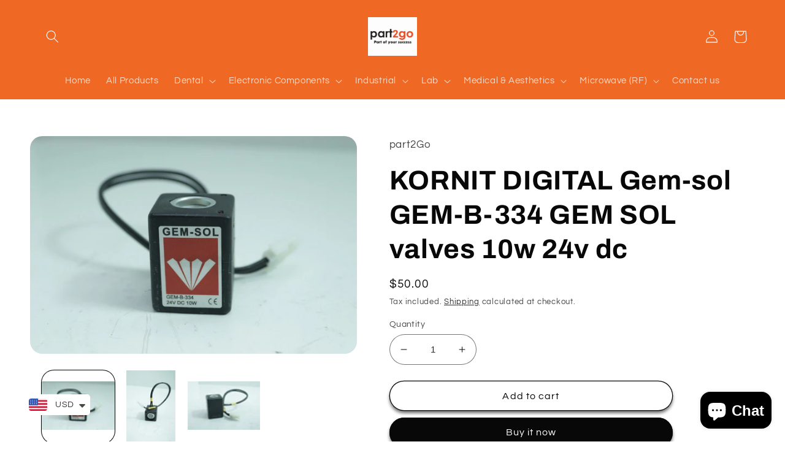

--- FILE ---
content_type: text/html; charset=utf-8
request_url: https://part2go.com/products/kornit-digital-gem-sol-gem-b-334-gem-sol-valves-10w-24v-dc
body_size: 32659
content:
<!doctype html>
<html class="no-js" lang="en">
  <head>
    <meta charset="utf-8">
    <meta http-equiv="X-UA-Compatible" content="IE=edge">
    <meta name="viewport" content="width=device-width,initial-scale=1">
    <meta name="theme-color" content="">
    <link rel="canonical" href="https://part2go.com/products/kornit-digital-gem-sol-gem-b-334-gem-sol-valves-10w-24v-dc">
    <link rel="preconnect" href="https://cdn.shopify.com" crossorigin><link rel="icon" type="image/png" href="//part2go.com/cdn/shop/files/1.jpg?crop=center&height=32&v=1660116458&width=32"><link rel="preconnect" href="https://fonts.shopifycdn.com" crossorigin><title>
      KORNIT DIGITAL Gem-sol GEM-B-334 GEM SOL valves 10w 24v dc
 &ndash; part2Go</title>

    
      <meta name="description" content="sku:524150 , weight:1.1 Manufacturer KORNIT DIGITAL Gem-sol Model GEM-B-334 Description GEM SOL valves P/n Does Not Apply Condition Used Additional info 10w 24v dc For KORNI">
    

    

<meta property="og:site_name" content="part2Go">
<meta property="og:url" content="https://part2go.com/products/kornit-digital-gem-sol-gem-b-334-gem-sol-valves-10w-24v-dc">
<meta property="og:title" content="KORNIT DIGITAL Gem-sol GEM-B-334 GEM SOL valves 10w 24v dc">
<meta property="og:type" content="product">
<meta property="og:description" content="sku:524150 , weight:1.1 Manufacturer KORNIT DIGITAL Gem-sol Model GEM-B-334 Description GEM SOL valves P/n Does Not Apply Condition Used Additional info 10w 24v dc For KORNI"><meta property="og:image" content="http://part2go.com/cdn/shop/products/IMG_0736JPG_eb332a95-cc5e-47e7-88d4-8863817d2274.jpg?v=1708352153">
  <meta property="og:image:secure_url" content="https://part2go.com/cdn/shop/products/IMG_0736JPG_eb332a95-cc5e-47e7-88d4-8863817d2274.jpg?v=1708352153">
  <meta property="og:image:width" content="1600">
  <meta property="og:image:height" content="1067"><meta property="og:price:amount" content="50.00">
  <meta property="og:price:currency" content="USD"><meta name="twitter:site" content="@shopify"><meta name="twitter:card" content="summary_large_image">
<meta name="twitter:title" content="KORNIT DIGITAL Gem-sol GEM-B-334 GEM SOL valves 10w 24v dc">
<meta name="twitter:description" content="sku:524150 , weight:1.1 Manufacturer KORNIT DIGITAL Gem-sol Model GEM-B-334 Description GEM SOL valves P/n Does Not Apply Condition Used Additional info 10w 24v dc For KORNI">


    <script src="//part2go.com/cdn/shop/t/2/assets/global.js?v=24850326154503943211660116105" defer="defer"></script>
    <script>window.performance && window.performance.mark && window.performance.mark('shopify.content_for_header.start');</script><meta name="facebook-domain-verification" content="p5f3uhsyjg98mgmnlmtrqu7g6cwcqd">
<meta id="shopify-digital-wallet" name="shopify-digital-wallet" content="/65650032898/digital_wallets/dialog">
<meta name="shopify-checkout-api-token" content="2f62220df1842c008c9b5848bfbdc474">
<meta id="in-context-paypal-metadata" data-shop-id="65650032898" data-venmo-supported="false" data-environment="production" data-locale="en_US" data-paypal-v4="true" data-currency="USD">
<link rel="alternate" type="application/json+oembed" href="https://part2go.com/products/kornit-digital-gem-sol-gem-b-334-gem-sol-valves-10w-24v-dc.oembed">
<script async="async" src="/checkouts/internal/preloads.js?locale=en-US"></script>
<script id="shopify-features" type="application/json">{"accessToken":"2f62220df1842c008c9b5848bfbdc474","betas":["rich-media-storefront-analytics"],"domain":"part2go.com","predictiveSearch":true,"shopId":65650032898,"locale":"en"}</script>
<script>var Shopify = Shopify || {};
Shopify.shop = "part-2go.myshopify.com";
Shopify.locale = "en";
Shopify.currency = {"active":"USD","rate":"1.0"};
Shopify.country = "US";
Shopify.theme = {"name":"Refresh","id":134597280002,"schema_name":"Refresh","schema_version":"1.0.0","theme_store_id":1567,"role":"main"};
Shopify.theme.handle = "null";
Shopify.theme.style = {"id":null,"handle":null};
Shopify.cdnHost = "part2go.com/cdn";
Shopify.routes = Shopify.routes || {};
Shopify.routes.root = "/";</script>
<script type="module">!function(o){(o.Shopify=o.Shopify||{}).modules=!0}(window);</script>
<script>!function(o){function n(){var o=[];function n(){o.push(Array.prototype.slice.apply(arguments))}return n.q=o,n}var t=o.Shopify=o.Shopify||{};t.loadFeatures=n(),t.autoloadFeatures=n()}(window);</script>
<script id="shop-js-analytics" type="application/json">{"pageType":"product"}</script>
<script defer="defer" async type="module" src="//part2go.com/cdn/shopifycloud/shop-js/modules/v2/client.init-shop-cart-sync_BdyHc3Nr.en.esm.js"></script>
<script defer="defer" async type="module" src="//part2go.com/cdn/shopifycloud/shop-js/modules/v2/chunk.common_Daul8nwZ.esm.js"></script>
<script type="module">
  await import("//part2go.com/cdn/shopifycloud/shop-js/modules/v2/client.init-shop-cart-sync_BdyHc3Nr.en.esm.js");
await import("//part2go.com/cdn/shopifycloud/shop-js/modules/v2/chunk.common_Daul8nwZ.esm.js");

  window.Shopify.SignInWithShop?.initShopCartSync?.({"fedCMEnabled":true,"windoidEnabled":true});

</script>
<script>(function() {
  var isLoaded = false;
  function asyncLoad() {
    if (isLoaded) return;
    isLoaded = true;
    var urls = ["https:\/\/part2go.com\/apps\/giraffly-trust\/trust-worker-5f506c7f1608d1292fed2beb490a757a3e57a363.js?v=20220915153920\u0026shop=part-2go.myshopify.com","https:\/\/cdn.shopify.com\/s\/files\/1\/0449\/2568\/1820\/t\/4\/assets\/booster_currency.js?v=1624978055\u0026shop=part-2go.myshopify.com","https:\/\/cdn.shopify.com\/s\/files\/1\/0449\/2568\/1820\/t\/4\/assets\/booster_currency.js?v=1624978055\u0026shop=part-2go.myshopify.com"];
    for (var i = 0; i < urls.length; i++) {
      var s = document.createElement('script');
      s.type = 'text/javascript';
      s.async = true;
      s.src = urls[i];
      var x = document.getElementsByTagName('script')[0];
      x.parentNode.insertBefore(s, x);
    }
  };
  if(window.attachEvent) {
    window.attachEvent('onload', asyncLoad);
  } else {
    window.addEventListener('load', asyncLoad, false);
  }
})();</script>
<script id="__st">var __st={"a":65650032898,"offset":7200,"reqid":"5cf6ef43-ef65-4e33-8c05-8ccc7a0e0c30-1768976040","pageurl":"part2go.com\/products\/kornit-digital-gem-sol-gem-b-334-gem-sol-valves-10w-24v-dc","u":"d3ac3616137a","p":"product","rtyp":"product","rid":7838284415234};</script>
<script>window.ShopifyPaypalV4VisibilityTracking = true;</script>
<script id="captcha-bootstrap">!function(){'use strict';const t='contact',e='account',n='new_comment',o=[[t,t],['blogs',n],['comments',n],[t,'customer']],c=[[e,'customer_login'],[e,'guest_login'],[e,'recover_customer_password'],[e,'create_customer']],r=t=>t.map((([t,e])=>`form[action*='/${t}']:not([data-nocaptcha='true']) input[name='form_type'][value='${e}']`)).join(','),a=t=>()=>t?[...document.querySelectorAll(t)].map((t=>t.form)):[];function s(){const t=[...o],e=r(t);return a(e)}const i='password',u='form_key',d=['recaptcha-v3-token','g-recaptcha-response','h-captcha-response',i],f=()=>{try{return window.sessionStorage}catch{return}},m='__shopify_v',_=t=>t.elements[u];function p(t,e,n=!1){try{const o=window.sessionStorage,c=JSON.parse(o.getItem(e)),{data:r}=function(t){const{data:e,action:n}=t;return t[m]||n?{data:e,action:n}:{data:t,action:n}}(c);for(const[e,n]of Object.entries(r))t.elements[e]&&(t.elements[e].value=n);n&&o.removeItem(e)}catch(o){console.error('form repopulation failed',{error:o})}}const l='form_type',E='cptcha';function T(t){t.dataset[E]=!0}const w=window,h=w.document,L='Shopify',v='ce_forms',y='captcha';let A=!1;((t,e)=>{const n=(g='f06e6c50-85a8-45c8-87d0-21a2b65856fe',I='https://cdn.shopify.com/shopifycloud/storefront-forms-hcaptcha/ce_storefront_forms_captcha_hcaptcha.v1.5.2.iife.js',D={infoText:'Protected by hCaptcha',privacyText:'Privacy',termsText:'Terms'},(t,e,n)=>{const o=w[L][v],c=o.bindForm;if(c)return c(t,g,e,D).then(n);var r;o.q.push([[t,g,e,D],n]),r=I,A||(h.body.append(Object.assign(h.createElement('script'),{id:'captcha-provider',async:!0,src:r})),A=!0)});var g,I,D;w[L]=w[L]||{},w[L][v]=w[L][v]||{},w[L][v].q=[],w[L][y]=w[L][y]||{},w[L][y].protect=function(t,e){n(t,void 0,e),T(t)},Object.freeze(w[L][y]),function(t,e,n,w,h,L){const[v,y,A,g]=function(t,e,n){const i=e?o:[],u=t?c:[],d=[...i,...u],f=r(d),m=r(i),_=r(d.filter((([t,e])=>n.includes(e))));return[a(f),a(m),a(_),s()]}(w,h,L),I=t=>{const e=t.target;return e instanceof HTMLFormElement?e:e&&e.form},D=t=>v().includes(t);t.addEventListener('submit',(t=>{const e=I(t);if(!e)return;const n=D(e)&&!e.dataset.hcaptchaBound&&!e.dataset.recaptchaBound,o=_(e),c=g().includes(e)&&(!o||!o.value);(n||c)&&t.preventDefault(),c&&!n&&(function(t){try{if(!f())return;!function(t){const e=f();if(!e)return;const n=_(t);if(!n)return;const o=n.value;o&&e.removeItem(o)}(t);const e=Array.from(Array(32),(()=>Math.random().toString(36)[2])).join('');!function(t,e){_(t)||t.append(Object.assign(document.createElement('input'),{type:'hidden',name:u})),t.elements[u].value=e}(t,e),function(t,e){const n=f();if(!n)return;const o=[...t.querySelectorAll(`input[type='${i}']`)].map((({name:t})=>t)),c=[...d,...o],r={};for(const[a,s]of new FormData(t).entries())c.includes(a)||(r[a]=s);n.setItem(e,JSON.stringify({[m]:1,action:t.action,data:r}))}(t,e)}catch(e){console.error('failed to persist form',e)}}(e),e.submit())}));const S=(t,e)=>{t&&!t.dataset[E]&&(n(t,e.some((e=>e===t))),T(t))};for(const o of['focusin','change'])t.addEventListener(o,(t=>{const e=I(t);D(e)&&S(e,y())}));const B=e.get('form_key'),M=e.get(l),P=B&&M;t.addEventListener('DOMContentLoaded',(()=>{const t=y();if(P)for(const e of t)e.elements[l].value===M&&p(e,B);[...new Set([...A(),...v().filter((t=>'true'===t.dataset.shopifyCaptcha))])].forEach((e=>S(e,t)))}))}(h,new URLSearchParams(w.location.search),n,t,e,['guest_login'])})(!0,!0)}();</script>
<script integrity="sha256-4kQ18oKyAcykRKYeNunJcIwy7WH5gtpwJnB7kiuLZ1E=" data-source-attribution="shopify.loadfeatures" defer="defer" src="//part2go.com/cdn/shopifycloud/storefront/assets/storefront/load_feature-a0a9edcb.js" crossorigin="anonymous"></script>
<script data-source-attribution="shopify.dynamic_checkout.dynamic.init">var Shopify=Shopify||{};Shopify.PaymentButton=Shopify.PaymentButton||{isStorefrontPortableWallets:!0,init:function(){window.Shopify.PaymentButton.init=function(){};var t=document.createElement("script");t.src="https://part2go.com/cdn/shopifycloud/portable-wallets/latest/portable-wallets.en.js",t.type="module",document.head.appendChild(t)}};
</script>
<script data-source-attribution="shopify.dynamic_checkout.buyer_consent">
  function portableWalletsHideBuyerConsent(e){var t=document.getElementById("shopify-buyer-consent"),n=document.getElementById("shopify-subscription-policy-button");t&&n&&(t.classList.add("hidden"),t.setAttribute("aria-hidden","true"),n.removeEventListener("click",e))}function portableWalletsShowBuyerConsent(e){var t=document.getElementById("shopify-buyer-consent"),n=document.getElementById("shopify-subscription-policy-button");t&&n&&(t.classList.remove("hidden"),t.removeAttribute("aria-hidden"),n.addEventListener("click",e))}window.Shopify?.PaymentButton&&(window.Shopify.PaymentButton.hideBuyerConsent=portableWalletsHideBuyerConsent,window.Shopify.PaymentButton.showBuyerConsent=portableWalletsShowBuyerConsent);
</script>
<script>
  function portableWalletsCleanup(e){e&&e.src&&console.error("Failed to load portable wallets script "+e.src);var t=document.querySelectorAll("shopify-accelerated-checkout .shopify-payment-button__skeleton, shopify-accelerated-checkout-cart .wallet-cart-button__skeleton"),e=document.getElementById("shopify-buyer-consent");for(let e=0;e<t.length;e++)t[e].remove();e&&e.remove()}function portableWalletsNotLoadedAsModule(e){e instanceof ErrorEvent&&"string"==typeof e.message&&e.message.includes("import.meta")&&"string"==typeof e.filename&&e.filename.includes("portable-wallets")&&(window.removeEventListener("error",portableWalletsNotLoadedAsModule),window.Shopify.PaymentButton.failedToLoad=e,"loading"===document.readyState?document.addEventListener("DOMContentLoaded",window.Shopify.PaymentButton.init):window.Shopify.PaymentButton.init())}window.addEventListener("error",portableWalletsNotLoadedAsModule);
</script>

<script type="module" src="https://part2go.com/cdn/shopifycloud/portable-wallets/latest/portable-wallets.en.js" onError="portableWalletsCleanup(this)" crossorigin="anonymous"></script>
<script nomodule>
  document.addEventListener("DOMContentLoaded", portableWalletsCleanup);
</script>

<link id="shopify-accelerated-checkout-styles" rel="stylesheet" media="screen" href="https://part2go.com/cdn/shopifycloud/portable-wallets/latest/accelerated-checkout-backwards-compat.css" crossorigin="anonymous">
<style id="shopify-accelerated-checkout-cart">
        #shopify-buyer-consent {
  margin-top: 1em;
  display: inline-block;
  width: 100%;
}

#shopify-buyer-consent.hidden {
  display: none;
}

#shopify-subscription-policy-button {
  background: none;
  border: none;
  padding: 0;
  text-decoration: underline;
  font-size: inherit;
  cursor: pointer;
}

#shopify-subscription-policy-button::before {
  box-shadow: none;
}

      </style>
<script id="sections-script" data-sections="product-recommendations,header,footer" defer="defer" src="//part2go.com/cdn/shop/t/2/compiled_assets/scripts.js?v=1927"></script>
<script>window.performance && window.performance.mark && window.performance.mark('shopify.content_for_header.end');</script>


    <style data-shopify>
      @font-face {
  font-family: Questrial;
  font-weight: 400;
  font-style: normal;
  font-display: swap;
  src: url("//part2go.com/cdn/fonts/questrial/questrial_n4.66abac5d8209a647b4bf8089b0451928ef144c07.woff2") format("woff2"),
       url("//part2go.com/cdn/fonts/questrial/questrial_n4.e86c53e77682db9bf4b0ee2dd71f214dc16adda4.woff") format("woff");
}

      
      
      
      @font-face {
  font-family: Archivo;
  font-weight: 700;
  font-style: normal;
  font-display: swap;
  src: url("//part2go.com/cdn/fonts/archivo/archivo_n7.651b020b3543640c100112be6f1c1b8e816c7f13.woff2") format("woff2"),
       url("//part2go.com/cdn/fonts/archivo/archivo_n7.7e9106d320e6594976a7dcb57957f3e712e83c96.woff") format("woff");
}


      :root {
        --font-body-family: Questrial, sans-serif;
        --font-body-style: normal;
        --font-body-weight: 400;
        --font-body-weight-bold: 700;

        --font-heading-family: Archivo, sans-serif;
        --font-heading-style: normal;
        --font-heading-weight: 700;

        --font-body-scale: 1.05;
        --font-heading-scale: 1.0476190476190477;

        --color-base-text: 8, 8, 8;
        --color-shadow: 8, 8, 8;
        --color-base-background-1: 255, 255, 255;
        --color-base-background-2: 239, 105, 37;
        --color-base-solid-button-labels: 255, 255, 255;
        --color-base-outline-button-labels: 8, 8, 8;
        --color-base-accent-1: 8, 8, 8;
        --color-base-accent-2: 239, 105, 37;
        --payment-terms-background-color: #ffffff;

        --gradient-base-background-1: #ffffff;
        --gradient-base-background-2: #ef6925;
        --gradient-base-accent-1: #080808;
        --gradient-base-accent-2: #ef6925;

        --media-padding: px;
        --media-border-opacity: 0.1;
        --media-border-width: 0px;
        --media-radius: 20px;
        --media-shadow-opacity: 0.0;
        --media-shadow-horizontal-offset: 0px;
        --media-shadow-vertical-offset: 4px;
        --media-shadow-blur-radius: 5px;
        --media-shadow-visible: 0;

        --page-width: 120rem;
        --page-width-margin: 0rem;

        --card-image-padding: 1.6rem;
        --card-corner-radius: 1.8rem;
        --card-text-alignment: left;
        --card-border-width: 0.1rem;
        --card-border-opacity: 1.0;
        --card-shadow-opacity: 0.0;
        --card-shadow-horizontal-offset: 0.0rem;
        --card-shadow-vertical-offset: 0.4rem;
        --card-shadow-blur-radius: 0.5rem;

        --badge-corner-radius: 0.0rem;

        --popup-border-width: 1px;
        --popup-border-opacity: 0.1;
        --popup-corner-radius: 18px;
        --popup-shadow-opacity: 0.0;
        --popup-shadow-horizontal-offset: 0px;
        --popup-shadow-vertical-offset: 4px;
        --popup-shadow-blur-radius: 5px;

        --drawer-border-width: 0px;
        --drawer-border-opacity: 0.1;
        --drawer-shadow-opacity: 0.0;
        --drawer-shadow-horizontal-offset: 0px;
        --drawer-shadow-vertical-offset: 4px;
        --drawer-shadow-blur-radius: 5px;

        --spacing-sections-desktop: 0px;
        --spacing-sections-mobile: 0px;

        --grid-desktop-vertical-spacing: 28px;
        --grid-desktop-horizontal-spacing: 28px;
        --grid-mobile-vertical-spacing: 14px;
        --grid-mobile-horizontal-spacing: 14px;

        --text-boxes-border-opacity: 0.2;
        --text-boxes-border-width: 0px;
        --text-boxes-radius: 20px;
        --text-boxes-shadow-opacity: 0.0;
        --text-boxes-shadow-horizontal-offset: 0px;
        --text-boxes-shadow-vertical-offset: 4px;
        --text-boxes-shadow-blur-radius: 5px;

        --buttons-radius: 40px;
        --buttons-radius-outset: 41px;
        --buttons-border-width: 1px;
        --buttons-border-opacity: 1.0;
        --buttons-shadow-opacity: 0.55;
        --buttons-shadow-horizontal-offset: 0px;
        --buttons-shadow-vertical-offset: 4px;
        --buttons-shadow-blur-radius: 5px;
        --buttons-border-offset: 0.3px;

        --inputs-radius: 26px;
        --inputs-border-width: 1px;
        --inputs-border-opacity: 0.55;
        --inputs-shadow-opacity: 0.0;
        --inputs-shadow-horizontal-offset: 0px;
        --inputs-margin-offset: 0px;
        --inputs-shadow-vertical-offset: 4px;
        --inputs-shadow-blur-radius: 5px;
        --inputs-radius-outset: 27px;

        --variant-pills-radius: 40px;
        --variant-pills-border-width: 1px;
        --variant-pills-border-opacity: 0.55;
        --variant-pills-shadow-opacity: 0.0;
        --variant-pills-shadow-horizontal-offset: 0px;
        --variant-pills-shadow-vertical-offset: 4px;
        --variant-pills-shadow-blur-radius: 5px;
      }

      *,
      *::before,
      *::after {
        box-sizing: inherit;
      }

      html {
        box-sizing: border-box;
        font-size: calc(var(--font-body-scale) * 62.5%);
        height: 100%;
      }

      body {
        display: grid;
        grid-template-rows: auto auto 1fr auto;
        grid-template-columns: 100%;
        min-height: 100%;
        margin: 0;
        font-size: 1.5rem;
        letter-spacing: 0.06rem;
        line-height: calc(1 + 0.8 / var(--font-body-scale));
        font-family: var(--font-body-family);
        font-style: var(--font-body-style);
        font-weight: var(--font-body-weight);
      }

      @media screen and (min-width: 750px) {
        body {
          font-size: 1.6rem;
        }
      }
    </style>

    <link href="//part2go.com/cdn/shop/t/2/assets/base.css?v=7723521771849799541660116106" rel="stylesheet" type="text/css" media="all" />
<link rel="preload" as="font" href="//part2go.com/cdn/fonts/questrial/questrial_n4.66abac5d8209a647b4bf8089b0451928ef144c07.woff2" type="font/woff2" crossorigin><link rel="preload" as="font" href="//part2go.com/cdn/fonts/archivo/archivo_n7.651b020b3543640c100112be6f1c1b8e816c7f13.woff2" type="font/woff2" crossorigin><link rel="stylesheet" href="//part2go.com/cdn/shop/t/2/assets/component-predictive-search.css?v=165644661289088488651660116105" media="print" onload="this.media='all'"><script>document.documentElement.className = document.documentElement.className.replace('no-js', 'js');
    if (Shopify.designMode) {
      document.documentElement.classList.add('shopify-design-mode');
    }
    </script>
  
<link rel="dns-prefetch" href="https://cdn.secomapp.com/">
<link rel="dns-prefetch" href="https://ajax.googleapis.com/">
<link rel="dns-prefetch" href="https://cdnjs.cloudflare.com/">
<link rel="preload" as="stylesheet" href="//part2go.com/cdn/shop/t/2/assets/sca-pp.css?v=178374312540912810101673776555">

<link rel="stylesheet" href="//part2go.com/cdn/shop/t/2/assets/sca-pp.css?v=178374312540912810101673776555">
 <script>
  
  SCAPPShop = {};
    
  </script> 
<script src="https://cdn.shopify.com/extensions/a9a32278-85fd-435d-a2e4-15afbc801656/nova-multi-currency-converter-1/assets/nova-cur-app-embed.js" type="text/javascript" defer="defer"></script>
<link href="https://cdn.shopify.com/extensions/a9a32278-85fd-435d-a2e4-15afbc801656/nova-multi-currency-converter-1/assets/nova-cur.css" rel="stylesheet" type="text/css" media="all">
<script src="https://cdn.shopify.com/extensions/e8878072-2f6b-4e89-8082-94b04320908d/inbox-1254/assets/inbox-chat-loader.js" type="text/javascript" defer="defer"></script>
<link href="https://monorail-edge.shopifysvc.com" rel="dns-prefetch">
<script>(function(){if ("sendBeacon" in navigator && "performance" in window) {try {var session_token_from_headers = performance.getEntriesByType('navigation')[0].serverTiming.find(x => x.name == '_s').description;} catch {var session_token_from_headers = undefined;}var session_cookie_matches = document.cookie.match(/_shopify_s=([^;]*)/);var session_token_from_cookie = session_cookie_matches && session_cookie_matches.length === 2 ? session_cookie_matches[1] : "";var session_token = session_token_from_headers || session_token_from_cookie || "";function handle_abandonment_event(e) {var entries = performance.getEntries().filter(function(entry) {return /monorail-edge.shopifysvc.com/.test(entry.name);});if (!window.abandonment_tracked && entries.length === 0) {window.abandonment_tracked = true;var currentMs = Date.now();var navigation_start = performance.timing.navigationStart;var payload = {shop_id: 65650032898,url: window.location.href,navigation_start,duration: currentMs - navigation_start,session_token,page_type: "product"};window.navigator.sendBeacon("https://monorail-edge.shopifysvc.com/v1/produce", JSON.stringify({schema_id: "online_store_buyer_site_abandonment/1.1",payload: payload,metadata: {event_created_at_ms: currentMs,event_sent_at_ms: currentMs}}));}}window.addEventListener('pagehide', handle_abandonment_event);}}());</script>
<script id="web-pixels-manager-setup">(function e(e,d,r,n,o){if(void 0===o&&(o={}),!Boolean(null===(a=null===(i=window.Shopify)||void 0===i?void 0:i.analytics)||void 0===a?void 0:a.replayQueue)){var i,a;window.Shopify=window.Shopify||{};var t=window.Shopify;t.analytics=t.analytics||{};var s=t.analytics;s.replayQueue=[],s.publish=function(e,d,r){return s.replayQueue.push([e,d,r]),!0};try{self.performance.mark("wpm:start")}catch(e){}var l=function(){var e={modern:/Edge?\/(1{2}[4-9]|1[2-9]\d|[2-9]\d{2}|\d{4,})\.\d+(\.\d+|)|Firefox\/(1{2}[4-9]|1[2-9]\d|[2-9]\d{2}|\d{4,})\.\d+(\.\d+|)|Chrom(ium|e)\/(9{2}|\d{3,})\.\d+(\.\d+|)|(Maci|X1{2}).+ Version\/(15\.\d+|(1[6-9]|[2-9]\d|\d{3,})\.\d+)([,.]\d+|)( \(\w+\)|)( Mobile\/\w+|) Safari\/|Chrome.+OPR\/(9{2}|\d{3,})\.\d+\.\d+|(CPU[ +]OS|iPhone[ +]OS|CPU[ +]iPhone|CPU IPhone OS|CPU iPad OS)[ +]+(15[._]\d+|(1[6-9]|[2-9]\d|\d{3,})[._]\d+)([._]\d+|)|Android:?[ /-](13[3-9]|1[4-9]\d|[2-9]\d{2}|\d{4,})(\.\d+|)(\.\d+|)|Android.+Firefox\/(13[5-9]|1[4-9]\d|[2-9]\d{2}|\d{4,})\.\d+(\.\d+|)|Android.+Chrom(ium|e)\/(13[3-9]|1[4-9]\d|[2-9]\d{2}|\d{4,})\.\d+(\.\d+|)|SamsungBrowser\/([2-9]\d|\d{3,})\.\d+/,legacy:/Edge?\/(1[6-9]|[2-9]\d|\d{3,})\.\d+(\.\d+|)|Firefox\/(5[4-9]|[6-9]\d|\d{3,})\.\d+(\.\d+|)|Chrom(ium|e)\/(5[1-9]|[6-9]\d|\d{3,})\.\d+(\.\d+|)([\d.]+$|.*Safari\/(?![\d.]+ Edge\/[\d.]+$))|(Maci|X1{2}).+ Version\/(10\.\d+|(1[1-9]|[2-9]\d|\d{3,})\.\d+)([,.]\d+|)( \(\w+\)|)( Mobile\/\w+|) Safari\/|Chrome.+OPR\/(3[89]|[4-9]\d|\d{3,})\.\d+\.\d+|(CPU[ +]OS|iPhone[ +]OS|CPU[ +]iPhone|CPU IPhone OS|CPU iPad OS)[ +]+(10[._]\d+|(1[1-9]|[2-9]\d|\d{3,})[._]\d+)([._]\d+|)|Android:?[ /-](13[3-9]|1[4-9]\d|[2-9]\d{2}|\d{4,})(\.\d+|)(\.\d+|)|Mobile Safari.+OPR\/([89]\d|\d{3,})\.\d+\.\d+|Android.+Firefox\/(13[5-9]|1[4-9]\d|[2-9]\d{2}|\d{4,})\.\d+(\.\d+|)|Android.+Chrom(ium|e)\/(13[3-9]|1[4-9]\d|[2-9]\d{2}|\d{4,})\.\d+(\.\d+|)|Android.+(UC? ?Browser|UCWEB|U3)[ /]?(15\.([5-9]|\d{2,})|(1[6-9]|[2-9]\d|\d{3,})\.\d+)\.\d+|SamsungBrowser\/(5\.\d+|([6-9]|\d{2,})\.\d+)|Android.+MQ{2}Browser\/(14(\.(9|\d{2,})|)|(1[5-9]|[2-9]\d|\d{3,})(\.\d+|))(\.\d+|)|K[Aa][Ii]OS\/(3\.\d+|([4-9]|\d{2,})\.\d+)(\.\d+|)/},d=e.modern,r=e.legacy,n=navigator.userAgent;return n.match(d)?"modern":n.match(r)?"legacy":"unknown"}(),u="modern"===l?"modern":"legacy",c=(null!=n?n:{modern:"",legacy:""})[u],f=function(e){return[e.baseUrl,"/wpm","/b",e.hashVersion,"modern"===e.buildTarget?"m":"l",".js"].join("")}({baseUrl:d,hashVersion:r,buildTarget:u}),m=function(e){var d=e.version,r=e.bundleTarget,n=e.surface,o=e.pageUrl,i=e.monorailEndpoint;return{emit:function(e){var a=e.status,t=e.errorMsg,s=(new Date).getTime(),l=JSON.stringify({metadata:{event_sent_at_ms:s},events:[{schema_id:"web_pixels_manager_load/3.1",payload:{version:d,bundle_target:r,page_url:o,status:a,surface:n,error_msg:t},metadata:{event_created_at_ms:s}}]});if(!i)return console&&console.warn&&console.warn("[Web Pixels Manager] No Monorail endpoint provided, skipping logging."),!1;try{return self.navigator.sendBeacon.bind(self.navigator)(i,l)}catch(e){}var u=new XMLHttpRequest;try{return u.open("POST",i,!0),u.setRequestHeader("Content-Type","text/plain"),u.send(l),!0}catch(e){return console&&console.warn&&console.warn("[Web Pixels Manager] Got an unhandled error while logging to Monorail."),!1}}}}({version:r,bundleTarget:l,surface:e.surface,pageUrl:self.location.href,monorailEndpoint:e.monorailEndpoint});try{o.browserTarget=l,function(e){var d=e.src,r=e.async,n=void 0===r||r,o=e.onload,i=e.onerror,a=e.sri,t=e.scriptDataAttributes,s=void 0===t?{}:t,l=document.createElement("script"),u=document.querySelector("head"),c=document.querySelector("body");if(l.async=n,l.src=d,a&&(l.integrity=a,l.crossOrigin="anonymous"),s)for(var f in s)if(Object.prototype.hasOwnProperty.call(s,f))try{l.dataset[f]=s[f]}catch(e){}if(o&&l.addEventListener("load",o),i&&l.addEventListener("error",i),u)u.appendChild(l);else{if(!c)throw new Error("Did not find a head or body element to append the script");c.appendChild(l)}}({src:f,async:!0,onload:function(){if(!function(){var e,d;return Boolean(null===(d=null===(e=window.Shopify)||void 0===e?void 0:e.analytics)||void 0===d?void 0:d.initialized)}()){var d=window.webPixelsManager.init(e)||void 0;if(d){var r=window.Shopify.analytics;r.replayQueue.forEach((function(e){var r=e[0],n=e[1],o=e[2];d.publishCustomEvent(r,n,o)})),r.replayQueue=[],r.publish=d.publishCustomEvent,r.visitor=d.visitor,r.initialized=!0}}},onerror:function(){return m.emit({status:"failed",errorMsg:"".concat(f," has failed to load")})},sri:function(e){var d=/^sha384-[A-Za-z0-9+/=]+$/;return"string"==typeof e&&d.test(e)}(c)?c:"",scriptDataAttributes:o}),m.emit({status:"loading"})}catch(e){m.emit({status:"failed",errorMsg:(null==e?void 0:e.message)||"Unknown error"})}}})({shopId: 65650032898,storefrontBaseUrl: "https://part2go.com",extensionsBaseUrl: "https://extensions.shopifycdn.com/cdn/shopifycloud/web-pixels-manager",monorailEndpoint: "https://monorail-edge.shopifysvc.com/unstable/produce_batch",surface: "storefront-renderer",enabledBetaFlags: ["2dca8a86"],webPixelsConfigList: [{"id":"184090882","configuration":"{\"pixel_id\":\"493126895608568\",\"pixel_type\":\"facebook_pixel\",\"metaapp_system_user_token\":\"-\"}","eventPayloadVersion":"v1","runtimeContext":"OPEN","scriptVersion":"ca16bc87fe92b6042fbaa3acc2fbdaa6","type":"APP","apiClientId":2329312,"privacyPurposes":["ANALYTICS","MARKETING","SALE_OF_DATA"],"dataSharingAdjustments":{"protectedCustomerApprovalScopes":["read_customer_address","read_customer_email","read_customer_name","read_customer_personal_data","read_customer_phone"]}},{"id":"86376706","eventPayloadVersion":"v1","runtimeContext":"LAX","scriptVersion":"1","type":"CUSTOM","privacyPurposes":["ANALYTICS"],"name":"Google Analytics tag (migrated)"},{"id":"shopify-app-pixel","configuration":"{}","eventPayloadVersion":"v1","runtimeContext":"STRICT","scriptVersion":"0450","apiClientId":"shopify-pixel","type":"APP","privacyPurposes":["ANALYTICS","MARKETING"]},{"id":"shopify-custom-pixel","eventPayloadVersion":"v1","runtimeContext":"LAX","scriptVersion":"0450","apiClientId":"shopify-pixel","type":"CUSTOM","privacyPurposes":["ANALYTICS","MARKETING"]}],isMerchantRequest: false,initData: {"shop":{"name":"part2Go","paymentSettings":{"currencyCode":"USD"},"myshopifyDomain":"part-2go.myshopify.com","countryCode":"IL","storefrontUrl":"https:\/\/part2go.com"},"customer":null,"cart":null,"checkout":null,"productVariants":[{"price":{"amount":50.0,"currencyCode":"USD"},"product":{"title":"KORNIT DIGITAL Gem-sol GEM-B-334 GEM SOL valves 10w 24v dc","vendor":"part2Go","id":"7838284415234","untranslatedTitle":"KORNIT DIGITAL Gem-sol GEM-B-334 GEM SOL valves 10w 24v dc","url":"\/products\/kornit-digital-gem-sol-gem-b-334-gem-sol-valves-10w-24v-dc","type":""},"id":"44290052260098","image":{"src":"\/\/part2go.com\/cdn\/shop\/products\/IMG_0736JPG_eb332a95-cc5e-47e7-88d4-8863817d2274.jpg?v=1708352153"},"sku":"524150","title":"Default Title","untranslatedTitle":"Default Title"}],"purchasingCompany":null},},"https://part2go.com/cdn","fcfee988w5aeb613cpc8e4bc33m6693e112",{"modern":"","legacy":""},{"shopId":"65650032898","storefrontBaseUrl":"https:\/\/part2go.com","extensionBaseUrl":"https:\/\/extensions.shopifycdn.com\/cdn\/shopifycloud\/web-pixels-manager","surface":"storefront-renderer","enabledBetaFlags":"[\"2dca8a86\"]","isMerchantRequest":"false","hashVersion":"fcfee988w5aeb613cpc8e4bc33m6693e112","publish":"custom","events":"[[\"page_viewed\",{}],[\"product_viewed\",{\"productVariant\":{\"price\":{\"amount\":50.0,\"currencyCode\":\"USD\"},\"product\":{\"title\":\"KORNIT DIGITAL Gem-sol GEM-B-334 GEM SOL valves 10w 24v dc\",\"vendor\":\"part2Go\",\"id\":\"7838284415234\",\"untranslatedTitle\":\"KORNIT DIGITAL Gem-sol GEM-B-334 GEM SOL valves 10w 24v dc\",\"url\":\"\/products\/kornit-digital-gem-sol-gem-b-334-gem-sol-valves-10w-24v-dc\",\"type\":\"\"},\"id\":\"44290052260098\",\"image\":{\"src\":\"\/\/part2go.com\/cdn\/shop\/products\/IMG_0736JPG_eb332a95-cc5e-47e7-88d4-8863817d2274.jpg?v=1708352153\"},\"sku\":\"524150\",\"title\":\"Default Title\",\"untranslatedTitle\":\"Default Title\"}}]]"});</script><script>
  window.ShopifyAnalytics = window.ShopifyAnalytics || {};
  window.ShopifyAnalytics.meta = window.ShopifyAnalytics.meta || {};
  window.ShopifyAnalytics.meta.currency = 'USD';
  var meta = {"product":{"id":7838284415234,"gid":"gid:\/\/shopify\/Product\/7838284415234","vendor":"part2Go","type":"","handle":"kornit-digital-gem-sol-gem-b-334-gem-sol-valves-10w-24v-dc","variants":[{"id":44290052260098,"price":5000,"name":"KORNIT DIGITAL Gem-sol GEM-B-334 GEM SOL valves 10w 24v dc","public_title":null,"sku":"524150"}],"remote":false},"page":{"pageType":"product","resourceType":"product","resourceId":7838284415234,"requestId":"5cf6ef43-ef65-4e33-8c05-8ccc7a0e0c30-1768976040"}};
  for (var attr in meta) {
    window.ShopifyAnalytics.meta[attr] = meta[attr];
  }
</script>
<script class="analytics">
  (function () {
    var customDocumentWrite = function(content) {
      var jquery = null;

      if (window.jQuery) {
        jquery = window.jQuery;
      } else if (window.Checkout && window.Checkout.$) {
        jquery = window.Checkout.$;
      }

      if (jquery) {
        jquery('body').append(content);
      }
    };

    var hasLoggedConversion = function(token) {
      if (token) {
        return document.cookie.indexOf('loggedConversion=' + token) !== -1;
      }
      return false;
    }

    var setCookieIfConversion = function(token) {
      if (token) {
        var twoMonthsFromNow = new Date(Date.now());
        twoMonthsFromNow.setMonth(twoMonthsFromNow.getMonth() + 2);

        document.cookie = 'loggedConversion=' + token + '; expires=' + twoMonthsFromNow;
      }
    }

    var trekkie = window.ShopifyAnalytics.lib = window.trekkie = window.trekkie || [];
    if (trekkie.integrations) {
      return;
    }
    trekkie.methods = [
      'identify',
      'page',
      'ready',
      'track',
      'trackForm',
      'trackLink'
    ];
    trekkie.factory = function(method) {
      return function() {
        var args = Array.prototype.slice.call(arguments);
        args.unshift(method);
        trekkie.push(args);
        return trekkie;
      };
    };
    for (var i = 0; i < trekkie.methods.length; i++) {
      var key = trekkie.methods[i];
      trekkie[key] = trekkie.factory(key);
    }
    trekkie.load = function(config) {
      trekkie.config = config || {};
      trekkie.config.initialDocumentCookie = document.cookie;
      var first = document.getElementsByTagName('script')[0];
      var script = document.createElement('script');
      script.type = 'text/javascript';
      script.onerror = function(e) {
        var scriptFallback = document.createElement('script');
        scriptFallback.type = 'text/javascript';
        scriptFallback.onerror = function(error) {
                var Monorail = {
      produce: function produce(monorailDomain, schemaId, payload) {
        var currentMs = new Date().getTime();
        var event = {
          schema_id: schemaId,
          payload: payload,
          metadata: {
            event_created_at_ms: currentMs,
            event_sent_at_ms: currentMs
          }
        };
        return Monorail.sendRequest("https://" + monorailDomain + "/v1/produce", JSON.stringify(event));
      },
      sendRequest: function sendRequest(endpointUrl, payload) {
        // Try the sendBeacon API
        if (window && window.navigator && typeof window.navigator.sendBeacon === 'function' && typeof window.Blob === 'function' && !Monorail.isIos12()) {
          var blobData = new window.Blob([payload], {
            type: 'text/plain'
          });

          if (window.navigator.sendBeacon(endpointUrl, blobData)) {
            return true;
          } // sendBeacon was not successful

        } // XHR beacon

        var xhr = new XMLHttpRequest();

        try {
          xhr.open('POST', endpointUrl);
          xhr.setRequestHeader('Content-Type', 'text/plain');
          xhr.send(payload);
        } catch (e) {
          console.log(e);
        }

        return false;
      },
      isIos12: function isIos12() {
        return window.navigator.userAgent.lastIndexOf('iPhone; CPU iPhone OS 12_') !== -1 || window.navigator.userAgent.lastIndexOf('iPad; CPU OS 12_') !== -1;
      }
    };
    Monorail.produce('monorail-edge.shopifysvc.com',
      'trekkie_storefront_load_errors/1.1',
      {shop_id: 65650032898,
      theme_id: 134597280002,
      app_name: "storefront",
      context_url: window.location.href,
      source_url: "//part2go.com/cdn/s/trekkie.storefront.cd680fe47e6c39ca5d5df5f0a32d569bc48c0f27.min.js"});

        };
        scriptFallback.async = true;
        scriptFallback.src = '//part2go.com/cdn/s/trekkie.storefront.cd680fe47e6c39ca5d5df5f0a32d569bc48c0f27.min.js';
        first.parentNode.insertBefore(scriptFallback, first);
      };
      script.async = true;
      script.src = '//part2go.com/cdn/s/trekkie.storefront.cd680fe47e6c39ca5d5df5f0a32d569bc48c0f27.min.js';
      first.parentNode.insertBefore(script, first);
    };
    trekkie.load(
      {"Trekkie":{"appName":"storefront","development":false,"defaultAttributes":{"shopId":65650032898,"isMerchantRequest":null,"themeId":134597280002,"themeCityHash":"7259907914680519664","contentLanguage":"en","currency":"USD","eventMetadataId":"c1e10ded-cbb8-476e-88a1-0b13294434e9"},"isServerSideCookieWritingEnabled":true,"monorailRegion":"shop_domain","enabledBetaFlags":["65f19447"]},"Session Attribution":{},"S2S":{"facebookCapiEnabled":true,"source":"trekkie-storefront-renderer","apiClientId":580111}}
    );

    var loaded = false;
    trekkie.ready(function() {
      if (loaded) return;
      loaded = true;

      window.ShopifyAnalytics.lib = window.trekkie;

      var originalDocumentWrite = document.write;
      document.write = customDocumentWrite;
      try { window.ShopifyAnalytics.merchantGoogleAnalytics.call(this); } catch(error) {};
      document.write = originalDocumentWrite;

      window.ShopifyAnalytics.lib.page(null,{"pageType":"product","resourceType":"product","resourceId":7838284415234,"requestId":"5cf6ef43-ef65-4e33-8c05-8ccc7a0e0c30-1768976040","shopifyEmitted":true});

      var match = window.location.pathname.match(/checkouts\/(.+)\/(thank_you|post_purchase)/)
      var token = match? match[1]: undefined;
      if (!hasLoggedConversion(token)) {
        setCookieIfConversion(token);
        window.ShopifyAnalytics.lib.track("Viewed Product",{"currency":"USD","variantId":44290052260098,"productId":7838284415234,"productGid":"gid:\/\/shopify\/Product\/7838284415234","name":"KORNIT DIGITAL Gem-sol GEM-B-334 GEM SOL valves 10w 24v dc","price":"50.00","sku":"524150","brand":"part2Go","variant":null,"category":"","nonInteraction":true,"remote":false},undefined,undefined,{"shopifyEmitted":true});
      window.ShopifyAnalytics.lib.track("monorail:\/\/trekkie_storefront_viewed_product\/1.1",{"currency":"USD","variantId":44290052260098,"productId":7838284415234,"productGid":"gid:\/\/shopify\/Product\/7838284415234","name":"KORNIT DIGITAL Gem-sol GEM-B-334 GEM SOL valves 10w 24v dc","price":"50.00","sku":"524150","brand":"part2Go","variant":null,"category":"","nonInteraction":true,"remote":false,"referer":"https:\/\/part2go.com\/products\/kornit-digital-gem-sol-gem-b-334-gem-sol-valves-10w-24v-dc"});
      }
    });


        var eventsListenerScript = document.createElement('script');
        eventsListenerScript.async = true;
        eventsListenerScript.src = "//part2go.com/cdn/shopifycloud/storefront/assets/shop_events_listener-3da45d37.js";
        document.getElementsByTagName('head')[0].appendChild(eventsListenerScript);

})();</script>
  <script>
  if (!window.ga || (window.ga && typeof window.ga !== 'function')) {
    window.ga = function ga() {
      (window.ga.q = window.ga.q || []).push(arguments);
      if (window.Shopify && window.Shopify.analytics && typeof window.Shopify.analytics.publish === 'function') {
        window.Shopify.analytics.publish("ga_stub_called", {}, {sendTo: "google_osp_migration"});
      }
      console.error("Shopify's Google Analytics stub called with:", Array.from(arguments), "\nSee https://help.shopify.com/manual/promoting-marketing/pixels/pixel-migration#google for more information.");
    };
    if (window.Shopify && window.Shopify.analytics && typeof window.Shopify.analytics.publish === 'function') {
      window.Shopify.analytics.publish("ga_stub_initialized", {}, {sendTo: "google_osp_migration"});
    }
  }
</script>
<script
  defer
  src="https://part2go.com/cdn/shopifycloud/perf-kit/shopify-perf-kit-3.0.4.min.js"
  data-application="storefront-renderer"
  data-shop-id="65650032898"
  data-render-region="gcp-us-central1"
  data-page-type="product"
  data-theme-instance-id="134597280002"
  data-theme-name="Refresh"
  data-theme-version="1.0.0"
  data-monorail-region="shop_domain"
  data-resource-timing-sampling-rate="10"
  data-shs="true"
  data-shs-beacon="true"
  data-shs-export-with-fetch="true"
  data-shs-logs-sample-rate="1"
  data-shs-beacon-endpoint="https://part2go.com/api/collect"
></script>
</head>

  <body class="gradient">
    <a class="skip-to-content-link button visually-hidden" href="#MainContent">
      Skip to content
    </a>

<script src="//part2go.com/cdn/shop/t/2/assets/cart.js?v=109724734533284534861660116104" defer="defer"></script>

<style>
  .drawer {
    visibility: hidden;
  }
</style>

<cart-drawer class="drawer is-empty">
  <div id="CartDrawer" class="cart-drawer">
    <div id="CartDrawer-Overlay"class="cart-drawer__overlay"></div>
    <div class="drawer__inner" role="dialog" aria-modal="true" aria-label="Your cart" tabindex="-1"><div class="drawer__inner-empty">
          <div class="cart-drawer__warnings center">
            <div class="cart-drawer__empty-content">
              <h2 class="cart__empty-text">Your cart is empty</h2>
              <button class="drawer__close" type="button" onclick="this.closest('cart-drawer').close()" aria-label="Close"><svg xmlns="http://www.w3.org/2000/svg" aria-hidden="true" focusable="false" role="presentation" class="icon icon-close" fill="none" viewBox="0 0 18 17">
  <path d="M.865 15.978a.5.5 0 00.707.707l7.433-7.431 7.579 7.282a.501.501 0 00.846-.37.5.5 0 00-.153-.351L9.712 8.546l7.417-7.416a.5.5 0 10-.707-.708L8.991 7.853 1.413.573a.5.5 0 10-.693.72l7.563 7.268-7.418 7.417z" fill="currentColor">
</svg>
</button>
              <a href="/collections/all" class="button">
                Continue shopping
              </a><p class="cart__login-title h3">Have an account?</p>
                <p class="cart__login-paragraph">
                  <a href="/account/login" class="link underlined-link">Log in</a> to check out faster.
                </p></div>
          </div></div><div class="drawer__header">
        <h2 class="drawer__heading">Your cart</h2>
        <button class="drawer__close" type="button" onclick="this.closest('cart-drawer').close()" aria-label="Close"><svg xmlns="http://www.w3.org/2000/svg" aria-hidden="true" focusable="false" role="presentation" class="icon icon-close" fill="none" viewBox="0 0 18 17">
  <path d="M.865 15.978a.5.5 0 00.707.707l7.433-7.431 7.579 7.282a.501.501 0 00.846-.37.5.5 0 00-.153-.351L9.712 8.546l7.417-7.416a.5.5 0 10-.707-.708L8.991 7.853 1.413.573a.5.5 0 10-.693.72l7.563 7.268-7.418 7.417z" fill="currentColor">
</svg>
</button>
      </div>
      <cart-drawer-items class=" is-empty">
        <form action="/cart" id="CartDrawer-Form" class="cart__contents cart-drawer__form" method="post">
          <div id="CartDrawer-CartItems" class="drawer__contents js-contents"><p id="CartDrawer-LiveRegionText" class="visually-hidden" role="status"></p>
            <p id="CartDrawer-LineItemStatus" class="visually-hidden" aria-hidden="true" role="status">Loading...</p>
          </div>
          <div id="CartDrawer-CartErrors" role="alert"></div>
        </form>
      </cart-drawer-items>
      <div class="drawer__footer"><!-- Start blocks-->
        <!-- Subtotals-->

        <div class="cart-drawer__footer" >
          <div class="totals" role="status">
            <h2 class="totals__subtotal">Subtotal</h2>
            <p class="totals__subtotal-value">$0.00 USD</p>
          </div>

          <div></div>

          <small class="tax-note caption-large rte">Tax included. <a href="/policies/shipping-policy">Shipping</a> calculated at checkout.
</small>
        </div>

        <!-- CTAs -->

        <div class="cart__ctas" >
          <noscript>
            <button type="submit" class="cart__update-button button button--secondary" form="CartDrawer-Form">
              Update
            </button>
          </noscript>

          <button type="submit" id="CartDrawer-Checkout" class="cart__checkout-button button" name="checkout" form="CartDrawer-Form" disabled>
            Check out
          </button>
        </div>
      </div>
    </div>
  </div>
</cart-drawer>

<script>
  document.addEventListener('DOMContentLoaded', function() {
    function isIE() {
      const ua = window.navigator.userAgent;
      const msie = ua.indexOf('MSIE ');
      const trident = ua.indexOf('Trident/');

      return (msie > 0 || trident > 0);
    }

    if (!isIE()) return;
    const cartSubmitInput = document.createElement('input');
    cartSubmitInput.setAttribute('name', 'checkout');
    cartSubmitInput.setAttribute('type', 'hidden');
    document.querySelector('#cart').appendChild(cartSubmitInput);
    document.querySelector('#checkout').addEventListener('click', function(event) {
      document.querySelector('#cart').submit();
    });
  });
</script>

<div id="shopify-section-announcement-bar" class="shopify-section">
</div>
    <div id="shopify-section-header" class="shopify-section section-header"><link rel="stylesheet" href="//part2go.com/cdn/shop/t/2/assets/component-list-menu.css?v=151968516119678728991660116105" media="print" onload="this.media='all'">
<link rel="stylesheet" href="//part2go.com/cdn/shop/t/2/assets/component-search.css?v=96455689198851321781660116104" media="print" onload="this.media='all'">
<link rel="stylesheet" href="//part2go.com/cdn/shop/t/2/assets/component-menu-drawer.css?v=182311192829367774911660116104" media="print" onload="this.media='all'">
<link rel="stylesheet" href="//part2go.com/cdn/shop/t/2/assets/component-cart-notification.css?v=119852831333870967341660116104" media="print" onload="this.media='all'">
<link rel="stylesheet" href="//part2go.com/cdn/shop/t/2/assets/component-cart-items.css?v=23917223812499722491660116106" media="print" onload="this.media='all'"><link rel="stylesheet" href="//part2go.com/cdn/shop/t/2/assets/component-price.css?v=112673864592427438181660116104" media="print" onload="this.media='all'">
  <link rel="stylesheet" href="//part2go.com/cdn/shop/t/2/assets/component-loading-overlay.css?v=167310470843593579841660116107" media="print" onload="this.media='all'"><link href="//part2go.com/cdn/shop/t/2/assets/component-cart-drawer.css?v=35930391193938886121660116104" rel="stylesheet" type="text/css" media="all" />
  <link href="//part2go.com/cdn/shop/t/2/assets/component-cart.css?v=61086454150987525971660116107" rel="stylesheet" type="text/css" media="all" />
  <link href="//part2go.com/cdn/shop/t/2/assets/component-totals.css?v=86168756436424464851660116104" rel="stylesheet" type="text/css" media="all" />
  <link href="//part2go.com/cdn/shop/t/2/assets/component-price.css?v=112673864592427438181660116104" rel="stylesheet" type="text/css" media="all" />
  <link href="//part2go.com/cdn/shop/t/2/assets/component-discounts.css?v=152760482443307489271660116105" rel="stylesheet" type="text/css" media="all" />
  <link href="//part2go.com/cdn/shop/t/2/assets/component-loading-overlay.css?v=167310470843593579841660116107" rel="stylesheet" type="text/css" media="all" />
<noscript><link href="//part2go.com/cdn/shop/t/2/assets/component-list-menu.css?v=151968516119678728991660116105" rel="stylesheet" type="text/css" media="all" /></noscript>
<noscript><link href="//part2go.com/cdn/shop/t/2/assets/component-search.css?v=96455689198851321781660116104" rel="stylesheet" type="text/css" media="all" /></noscript>
<noscript><link href="//part2go.com/cdn/shop/t/2/assets/component-menu-drawer.css?v=182311192829367774911660116104" rel="stylesheet" type="text/css" media="all" /></noscript>
<noscript><link href="//part2go.com/cdn/shop/t/2/assets/component-cart-notification.css?v=119852831333870967341660116104" rel="stylesheet" type="text/css" media="all" /></noscript>
<noscript><link href="//part2go.com/cdn/shop/t/2/assets/component-cart-items.css?v=23917223812499722491660116106" rel="stylesheet" type="text/css" media="all" /></noscript>

<style>
  header-drawer {
    justify-self: start;
    margin-left: -1.2rem;
  }

  .header__heading-logo {
    max-width: 80px;
  }

  @media screen and (min-width: 990px) {
    header-drawer {
      display: none;
    }
  }

  .menu-drawer-container {
    display: flex;
  }

  .list-menu {
    list-style: none;
    padding: 0;
    margin: 0;
  }

  .list-menu--inline {
    display: inline-flex;
    flex-wrap: wrap;
  }

  summary.list-menu__item {
    padding-right: 2.7rem;
  }

  .list-menu__item {
    display: flex;
    align-items: center;
    line-height: calc(1 + 0.3 / var(--font-body-scale));
  }

  .list-menu__item--link {
    text-decoration: none;
    padding-bottom: 1rem;
    padding-top: 1rem;
    line-height: calc(1 + 0.8 / var(--font-body-scale));
  }

  @media screen and (min-width: 750px) {
    .list-menu__item--link {
      padding-bottom: 0.5rem;
      padding-top: 0.5rem;
    }
  }
</style><style data-shopify>.header {
    padding-top: 10px;
    padding-bottom: 4px;
  }

  .section-header {
    margin-bottom: 0px;
  }

  @media screen and (min-width: 750px) {
    .section-header {
      margin-bottom: 0px;
    }
  }

  @media screen and (min-width: 990px) {
    .header {
      padding-top: 20px;
      padding-bottom: 8px;
    }
  }</style><script src="//part2go.com/cdn/shop/t/2/assets/details-disclosure.js?v=153497636716254413831660116106" defer="defer"></script>
<script src="//part2go.com/cdn/shop/t/2/assets/details-modal.js?v=4511761896672669691660116106" defer="defer"></script>
<script src="//part2go.com/cdn/shop/t/2/assets/cart-notification.js?v=31179948596492670111660116104" defer="defer"></script><script src="//part2go.com/cdn/shop/t/2/assets/cart-drawer.js?v=44260131999403604181660116105" defer="defer"></script><svg xmlns="http://www.w3.org/2000/svg" class="hidden">
  <symbol id="icon-search" viewbox="0 0 18 19" fill="none">
    <path fill-rule="evenodd" clip-rule="evenodd" d="M11.03 11.68A5.784 5.784 0 112.85 3.5a5.784 5.784 0 018.18 8.18zm.26 1.12a6.78 6.78 0 11.72-.7l5.4 5.4a.5.5 0 11-.71.7l-5.41-5.4z" fill="currentColor"/>
  </symbol>

  <symbol id="icon-close" class="icon icon-close" fill="none" viewBox="0 0 18 17">
    <path d="M.865 15.978a.5.5 0 00.707.707l7.433-7.431 7.579 7.282a.501.501 0 00.846-.37.5.5 0 00-.153-.351L9.712 8.546l7.417-7.416a.5.5 0 10-.707-.708L8.991 7.853 1.413.573a.5.5 0 10-.693.72l7.563 7.268-7.418 7.417z" fill="currentColor">
  </symbol>
</svg>
<sticky-header class="header-wrapper color-accent-2 gradient">
  <header class="header header--top-center page-width header--has-menu"><header-drawer data-breakpoint="tablet">
        <details id="Details-menu-drawer-container" class="menu-drawer-container">
          <summary class="header__icon header__icon--menu header__icon--summary link focus-inset" aria-label="Menu">
            <span>
              <svg xmlns="http://www.w3.org/2000/svg" aria-hidden="true" focusable="false" role="presentation" class="icon icon-hamburger" fill="none" viewBox="0 0 18 16">
  <path d="M1 .5a.5.5 0 100 1h15.71a.5.5 0 000-1H1zM.5 8a.5.5 0 01.5-.5h15.71a.5.5 0 010 1H1A.5.5 0 01.5 8zm0 7a.5.5 0 01.5-.5h15.71a.5.5 0 010 1H1a.5.5 0 01-.5-.5z" fill="currentColor">
</svg>

              <svg xmlns="http://www.w3.org/2000/svg" aria-hidden="true" focusable="false" role="presentation" class="icon icon-close" fill="none" viewBox="0 0 18 17">
  <path d="M.865 15.978a.5.5 0 00.707.707l7.433-7.431 7.579 7.282a.501.501 0 00.846-.37.5.5 0 00-.153-.351L9.712 8.546l7.417-7.416a.5.5 0 10-.707-.708L8.991 7.853 1.413.573a.5.5 0 10-.693.72l7.563 7.268-7.418 7.417z" fill="currentColor">
</svg>

            </span>
          </summary>
          <div id="menu-drawer" class="gradient menu-drawer motion-reduce" tabindex="-1">
            <div class="menu-drawer__inner-container">
              <div class="menu-drawer__navigation-container">
                <nav class="menu-drawer__navigation">
                  <ul class="menu-drawer__menu has-submenu list-menu" role="list"><li><a href="/" class="menu-drawer__menu-item list-menu__item link link--text focus-inset">
                            Home
                          </a></li><li><a href="/collections/all" class="menu-drawer__menu-item list-menu__item link link--text focus-inset">
                            All Products
                          </a></li><li><details id="Details-menu-drawer-menu-item-3">
                            <summary class="menu-drawer__menu-item list-menu__item link link--text focus-inset">
                              Dental
                              <svg viewBox="0 0 14 10" fill="none" aria-hidden="true" focusable="false" role="presentation" class="icon icon-arrow" xmlns="http://www.w3.org/2000/svg">
  <path fill-rule="evenodd" clip-rule="evenodd" d="M8.537.808a.5.5 0 01.817-.162l4 4a.5.5 0 010 .708l-4 4a.5.5 0 11-.708-.708L11.793 5.5H1a.5.5 0 010-1h10.793L8.646 1.354a.5.5 0 01-.109-.546z" fill="currentColor">
</svg>

                              <svg aria-hidden="true" focusable="false" role="presentation" class="icon icon-caret" viewBox="0 0 10 6">
  <path fill-rule="evenodd" clip-rule="evenodd" d="M9.354.646a.5.5 0 00-.708 0L5 4.293 1.354.646a.5.5 0 00-.708.708l4 4a.5.5 0 00.708 0l4-4a.5.5 0 000-.708z" fill="currentColor">
</svg>

                            </summary>
                            <div id="link-Dental" class="menu-drawer__submenu has-submenu gradient motion-reduce" tabindex="-1">
                              <div class="menu-drawer__inner-submenu">
                                <button class="menu-drawer__close-button link link--text focus-inset" aria-expanded="true">
                                  <svg viewBox="0 0 14 10" fill="none" aria-hidden="true" focusable="false" role="presentation" class="icon icon-arrow" xmlns="http://www.w3.org/2000/svg">
  <path fill-rule="evenodd" clip-rule="evenodd" d="M8.537.808a.5.5 0 01.817-.162l4 4a.5.5 0 010 .708l-4 4a.5.5 0 11-.708-.708L11.793 5.5H1a.5.5 0 010-1h10.793L8.646 1.354a.5.5 0 01-.109-.546z" fill="currentColor">
</svg>

                                  Dental
                                </button>
                                <ul class="menu-drawer__menu list-menu" role="list" tabindex="-1"><li><a href="/collections/all-dental" class="menu-drawer__menu-item link link--text list-menu__item focus-inset">
                                          All
                                        </a></li><li><details id="Details-menu-drawer-submenu-2">
                                          <summary class="menu-drawer__menu-item link link--text list-menu__item focus-inset">
                                            Phosphor Plates 
                                            <svg viewBox="0 0 14 10" fill="none" aria-hidden="true" focusable="false" role="presentation" class="icon icon-arrow" xmlns="http://www.w3.org/2000/svg">
  <path fill-rule="evenodd" clip-rule="evenodd" d="M8.537.808a.5.5 0 01.817-.162l4 4a.5.5 0 010 .708l-4 4a.5.5 0 11-.708-.708L11.793 5.5H1a.5.5 0 010-1h10.793L8.646 1.354a.5.5 0 01-.109-.546z" fill="currentColor">
</svg>

                                            <svg aria-hidden="true" focusable="false" role="presentation" class="icon icon-caret" viewBox="0 0 10 6">
  <path fill-rule="evenodd" clip-rule="evenodd" d="M9.354.646a.5.5 0 00-.708 0L5 4.293 1.354.646a.5.5 0 00-.708.708l4 4a.5.5 0 00.708 0l4-4a.5.5 0 000-.708z" fill="currentColor">
</svg>

                                          </summary>
                                          <div id="childlink-Phosphor Plates " class="menu-drawer__submenu has-submenu gradient motion-reduce">
                                            <button class="menu-drawer__close-button link link--text focus-inset" aria-expanded="true">
                                              <svg viewBox="0 0 14 10" fill="none" aria-hidden="true" focusable="false" role="presentation" class="icon icon-arrow" xmlns="http://www.w3.org/2000/svg">
  <path fill-rule="evenodd" clip-rule="evenodd" d="M8.537.808a.5.5 0 01.817-.162l4 4a.5.5 0 010 .708l-4 4a.5.5 0 11-.708-.708L11.793 5.5H1a.5.5 0 010-1h10.793L8.646 1.354a.5.5 0 01-.109-.546z" fill="currentColor">
</svg>

                                              Phosphor Plates 
                                            </button>
                                            <ul class="menu-drawer__menu list-menu" role="list" tabindex="-1"><li>
                                                  <a href="/collections/phosphor-plates" class="menu-drawer__menu-item link link--text list-menu__item focus-inset">
                                                    All Phosphor Plates
                                                  </a>
                                                </li><li>
                                                  <a href="/collections/acteon" class="menu-drawer__menu-item link link--text list-menu__item focus-inset">
                                                    Acteon
                                                  </a>
                                                </li><li>
                                                  <a href="/collections/carestream-cs7200" class="menu-drawer__menu-item link link--text list-menu__item focus-inset">
                                                    Carestream CS7200
                                                  </a>
                                                </li><li>
                                                  <a href="/collections/carestream-cs7600" class="menu-drawer__menu-item link link--text list-menu__item focus-inset">
                                                    Carestream CS7600
                                                  </a>
                                                </li><li>
                                                  <a href="/collections/durr-dental" class="menu-drawer__menu-item link link--text list-menu__item focus-inset">
                                                    Dürr Dental
                                                  </a>
                                                </li><li>
                                                  <a href="/collections/soredex" class="menu-drawer__menu-item link link--text list-menu__item focus-inset">
                                                    Soredex
                                                  </a>
                                                </li><li>
                                                  <a href="/collections/x-psp" class="menu-drawer__menu-item link link--text list-menu__item focus-inset">
                                                    X-PSP
                                                  </a>
                                                </li></ul>
                                          </div>
                                        </details></li><li><details id="Details-menu-drawer-submenu-3">
                                          <summary class="menu-drawer__menu-item link link--text list-menu__item focus-inset">
                                            Carestream
                                            <svg viewBox="0 0 14 10" fill="none" aria-hidden="true" focusable="false" role="presentation" class="icon icon-arrow" xmlns="http://www.w3.org/2000/svg">
  <path fill-rule="evenodd" clip-rule="evenodd" d="M8.537.808a.5.5 0 01.817-.162l4 4a.5.5 0 010 .708l-4 4a.5.5 0 11-.708-.708L11.793 5.5H1a.5.5 0 010-1h10.793L8.646 1.354a.5.5 0 01-.109-.546z" fill="currentColor">
</svg>

                                            <svg aria-hidden="true" focusable="false" role="presentation" class="icon icon-caret" viewBox="0 0 10 6">
  <path fill-rule="evenodd" clip-rule="evenodd" d="M9.354.646a.5.5 0 00-.708 0L5 4.293 1.354.646a.5.5 0 00-.708.708l4 4a.5.5 0 00.708 0l4-4a.5.5 0 000-.708z" fill="currentColor">
</svg>

                                          </summary>
                                          <div id="childlink-Carestream" class="menu-drawer__submenu has-submenu gradient motion-reduce">
                                            <button class="menu-drawer__close-button link link--text focus-inset" aria-expanded="true">
                                              <svg viewBox="0 0 14 10" fill="none" aria-hidden="true" focusable="false" role="presentation" class="icon icon-arrow" xmlns="http://www.w3.org/2000/svg">
  <path fill-rule="evenodd" clip-rule="evenodd" d="M8.537.808a.5.5 0 01.817-.162l4 4a.5.5 0 010 .708l-4 4a.5.5 0 11-.708-.708L11.793 5.5H1a.5.5 0 010-1h10.793L8.646 1.354a.5.5 0 01-.109-.546z" fill="currentColor">
</svg>

                                              Carestream
                                            </button>
                                            <ul class="menu-drawer__menu list-menu" role="list" tabindex="-1"><li>
                                                  <a href="/collections/cassettes" class="menu-drawer__menu-item link link--text list-menu__item focus-inset">
                                                    Cassettes
                                                  </a>
                                                </li><li>
                                                  <a href="/collections/carestream-rollers" class="menu-drawer__menu-item link link--text list-menu__item focus-inset">
                                                    Rollers
                                                  </a>
                                                </li></ul>
                                          </div>
                                        </details></li></ul>
                              </div>
                            </div>
                          </details></li><li><details id="Details-menu-drawer-menu-item-4">
                            <summary class="menu-drawer__menu-item list-menu__item link link--text focus-inset">
                              Electronic Components
                              <svg viewBox="0 0 14 10" fill="none" aria-hidden="true" focusable="false" role="presentation" class="icon icon-arrow" xmlns="http://www.w3.org/2000/svg">
  <path fill-rule="evenodd" clip-rule="evenodd" d="M8.537.808a.5.5 0 01.817-.162l4 4a.5.5 0 010 .708l-4 4a.5.5 0 11-.708-.708L11.793 5.5H1a.5.5 0 010-1h10.793L8.646 1.354a.5.5 0 01-.109-.546z" fill="currentColor">
</svg>

                              <svg aria-hidden="true" focusable="false" role="presentation" class="icon icon-caret" viewBox="0 0 10 6">
  <path fill-rule="evenodd" clip-rule="evenodd" d="M9.354.646a.5.5 0 00-.708 0L5 4.293 1.354.646a.5.5 0 00-.708.708l4 4a.5.5 0 00.708 0l4-4a.5.5 0 000-.708z" fill="currentColor">
</svg>

                            </summary>
                            <div id="link-Electronic Components" class="menu-drawer__submenu has-submenu gradient motion-reduce" tabindex="-1">
                              <div class="menu-drawer__inner-submenu">
                                <button class="menu-drawer__close-button link link--text focus-inset" aria-expanded="true">
                                  <svg viewBox="0 0 14 10" fill="none" aria-hidden="true" focusable="false" role="presentation" class="icon icon-arrow" xmlns="http://www.w3.org/2000/svg">
  <path fill-rule="evenodd" clip-rule="evenodd" d="M8.537.808a.5.5 0 01.817-.162l4 4a.5.5 0 010 .708l-4 4a.5.5 0 11-.708-.708L11.793 5.5H1a.5.5 0 010-1h10.793L8.646 1.354a.5.5 0 01-.109-.546z" fill="currentColor">
</svg>

                                  Electronic Components
                                </button>
                                <ul class="menu-drawer__menu list-menu" role="list" tabindex="-1"><li><a href="/collections/power-supplies" class="menu-drawer__menu-item link link--text list-menu__item focus-inset">
                                          Power Supplies
                                        </a></li></ul>
                              </div>
                            </div>
                          </details></li><li><details id="Details-menu-drawer-menu-item-5">
                            <summary class="menu-drawer__menu-item list-menu__item link link--text focus-inset">
                              Industrial
                              <svg viewBox="0 0 14 10" fill="none" aria-hidden="true" focusable="false" role="presentation" class="icon icon-arrow" xmlns="http://www.w3.org/2000/svg">
  <path fill-rule="evenodd" clip-rule="evenodd" d="M8.537.808a.5.5 0 01.817-.162l4 4a.5.5 0 010 .708l-4 4a.5.5 0 11-.708-.708L11.793 5.5H1a.5.5 0 010-1h10.793L8.646 1.354a.5.5 0 01-.109-.546z" fill="currentColor">
</svg>

                              <svg aria-hidden="true" focusable="false" role="presentation" class="icon icon-caret" viewBox="0 0 10 6">
  <path fill-rule="evenodd" clip-rule="evenodd" d="M9.354.646a.5.5 0 00-.708 0L5 4.293 1.354.646a.5.5 0 00-.708.708l4 4a.5.5 0 00.708 0l4-4a.5.5 0 000-.708z" fill="currentColor">
</svg>

                            </summary>
                            <div id="link-Industrial" class="menu-drawer__submenu has-submenu gradient motion-reduce" tabindex="-1">
                              <div class="menu-drawer__inner-submenu">
                                <button class="menu-drawer__close-button link link--text focus-inset" aria-expanded="true">
                                  <svg viewBox="0 0 14 10" fill="none" aria-hidden="true" focusable="false" role="presentation" class="icon icon-arrow" xmlns="http://www.w3.org/2000/svg">
  <path fill-rule="evenodd" clip-rule="evenodd" d="M8.537.808a.5.5 0 01.817-.162l4 4a.5.5 0 010 .708l-4 4a.5.5 0 11-.708-.708L11.793 5.5H1a.5.5 0 010-1h10.793L8.646 1.354a.5.5 0 01-.109-.546z" fill="currentColor">
</svg>

                                  Industrial
                                </button>
                                <ul class="menu-drawer__menu list-menu" role="list" tabindex="-1"><li><details id="Details-menu-drawer-submenu-1">
                                          <summary class="menu-drawer__menu-item link link--text list-menu__item focus-inset">
                                            Industrial Printers
                                            <svg viewBox="0 0 14 10" fill="none" aria-hidden="true" focusable="false" role="presentation" class="icon icon-arrow" xmlns="http://www.w3.org/2000/svg">
  <path fill-rule="evenodd" clip-rule="evenodd" d="M8.537.808a.5.5 0 01.817-.162l4 4a.5.5 0 010 .708l-4 4a.5.5 0 11-.708-.708L11.793 5.5H1a.5.5 0 010-1h10.793L8.646 1.354a.5.5 0 01-.109-.546z" fill="currentColor">
</svg>

                                            <svg aria-hidden="true" focusable="false" role="presentation" class="icon icon-caret" viewBox="0 0 10 6">
  <path fill-rule="evenodd" clip-rule="evenodd" d="M9.354.646a.5.5 0 00-.708 0L5 4.293 1.354.646a.5.5 0 00-.708.708l4 4a.5.5 0 00.708 0l4-4a.5.5 0 000-.708z" fill="currentColor">
</svg>

                                          </summary>
                                          <div id="childlink-Industrial Printers" class="menu-drawer__submenu has-submenu gradient motion-reduce">
                                            <button class="menu-drawer__close-button link link--text focus-inset" aria-expanded="true">
                                              <svg viewBox="0 0 14 10" fill="none" aria-hidden="true" focusable="false" role="presentation" class="icon icon-arrow" xmlns="http://www.w3.org/2000/svg">
  <path fill-rule="evenodd" clip-rule="evenodd" d="M8.537.808a.5.5 0 01.817-.162l4 4a.5.5 0 010 .708l-4 4a.5.5 0 11-.708-.708L11.793 5.5H1a.5.5 0 010-1h10.793L8.646 1.354a.5.5 0 01-.109-.546z" fill="currentColor">
</svg>

                                              Industrial Printers
                                            </button>
                                            <ul class="menu-drawer__menu list-menu" role="list" tabindex="-1"><li>
                                                  <a href="/collections/kornit-digital" class="menu-drawer__menu-item link link--text list-menu__item focus-inset">
                                                    Kornit Digital
                                                  </a>
                                                </li></ul>
                                          </div>
                                        </details></li></ul>
                              </div>
                            </div>
                          </details></li><li><details id="Details-menu-drawer-menu-item-6">
                            <summary class="menu-drawer__menu-item list-menu__item link link--text focus-inset">
                              Lab
                              <svg viewBox="0 0 14 10" fill="none" aria-hidden="true" focusable="false" role="presentation" class="icon icon-arrow" xmlns="http://www.w3.org/2000/svg">
  <path fill-rule="evenodd" clip-rule="evenodd" d="M8.537.808a.5.5 0 01.817-.162l4 4a.5.5 0 010 .708l-4 4a.5.5 0 11-.708-.708L11.793 5.5H1a.5.5 0 010-1h10.793L8.646 1.354a.5.5 0 01-.109-.546z" fill="currentColor">
</svg>

                              <svg aria-hidden="true" focusable="false" role="presentation" class="icon icon-caret" viewBox="0 0 10 6">
  <path fill-rule="evenodd" clip-rule="evenodd" d="M9.354.646a.5.5 0 00-.708 0L5 4.293 1.354.646a.5.5 0 00-.708.708l4 4a.5.5 0 00.708 0l4-4a.5.5 0 000-.708z" fill="currentColor">
</svg>

                            </summary>
                            <div id="link-Lab" class="menu-drawer__submenu has-submenu gradient motion-reduce" tabindex="-1">
                              <div class="menu-drawer__inner-submenu">
                                <button class="menu-drawer__close-button link link--text focus-inset" aria-expanded="true">
                                  <svg viewBox="0 0 14 10" fill="none" aria-hidden="true" focusable="false" role="presentation" class="icon icon-arrow" xmlns="http://www.w3.org/2000/svg">
  <path fill-rule="evenodd" clip-rule="evenodd" d="M8.537.808a.5.5 0 01.817-.162l4 4a.5.5 0 010 .708l-4 4a.5.5 0 11-.708-.708L11.793 5.5H1a.5.5 0 010-1h10.793L8.646 1.354a.5.5 0 01-.109-.546z" fill="currentColor">
</svg>

                                  Lab
                                </button>
                                <ul class="menu-drawer__menu list-menu" role="list" tabindex="-1"><li><a href="/collections/all-lab" class="menu-drawer__menu-item link link--text list-menu__item focus-inset">
                                          All
                                        </a></li><li><a href="/collections/hettich" class="menu-drawer__menu-item link link--text list-menu__item focus-inset">
                                          Hettich
                                        </a></li><li><a href="/collections/national-instruments" class="menu-drawer__menu-item link link--text list-menu__item focus-inset">
                                          National Instruments
                                        </a></li><li><a href="/collections/tektronix" class="menu-drawer__menu-item link link--text list-menu__item focus-inset">
                                          Tektronix
                                        </a></li><li><a href="/collections/waters" class="menu-drawer__menu-item link link--text list-menu__item focus-inset">
                                          Waters
                                        </a></li></ul>
                              </div>
                            </div>
                          </details></li><li><details id="Details-menu-drawer-menu-item-7">
                            <summary class="menu-drawer__menu-item list-menu__item link link--text focus-inset">
                              Medical &amp; Aesthetics
                              <svg viewBox="0 0 14 10" fill="none" aria-hidden="true" focusable="false" role="presentation" class="icon icon-arrow" xmlns="http://www.w3.org/2000/svg">
  <path fill-rule="evenodd" clip-rule="evenodd" d="M8.537.808a.5.5 0 01.817-.162l4 4a.5.5 0 010 .708l-4 4a.5.5 0 11-.708-.708L11.793 5.5H1a.5.5 0 010-1h10.793L8.646 1.354a.5.5 0 01-.109-.546z" fill="currentColor">
</svg>

                              <svg aria-hidden="true" focusable="false" role="presentation" class="icon icon-caret" viewBox="0 0 10 6">
  <path fill-rule="evenodd" clip-rule="evenodd" d="M9.354.646a.5.5 0 00-.708 0L5 4.293 1.354.646a.5.5 0 00-.708.708l4 4a.5.5 0 00.708 0l4-4a.5.5 0 000-.708z" fill="currentColor">
</svg>

                            </summary>
                            <div id="link-Medical &amp; Aesthetics" class="menu-drawer__submenu has-submenu gradient motion-reduce" tabindex="-1">
                              <div class="menu-drawer__inner-submenu">
                                <button class="menu-drawer__close-button link link--text focus-inset" aria-expanded="true">
                                  <svg viewBox="0 0 14 10" fill="none" aria-hidden="true" focusable="false" role="presentation" class="icon icon-arrow" xmlns="http://www.w3.org/2000/svg">
  <path fill-rule="evenodd" clip-rule="evenodd" d="M8.537.808a.5.5 0 01.817-.162l4 4a.5.5 0 010 .708l-4 4a.5.5 0 11-.708-.708L11.793 5.5H1a.5.5 0 010-1h10.793L8.646 1.354a.5.5 0 01-.109-.546z" fill="currentColor">
</svg>

                                  Medical &amp; Aesthetics
                                </button>
                                <ul class="menu-drawer__menu list-menu" role="list" tabindex="-1"><li><a href="/collections/all-medical" class="menu-drawer__menu-item link link--text list-menu__item focus-inset">
                                          All
                                        </a></li><li><a href="/collections/almalasers" class="menu-drawer__menu-item link link--text list-menu__item focus-inset">
                                          Alma Lasers
                                        </a></li><li><a href="/collections/coherent-medical" class="menu-drawer__menu-item link link--text list-menu__item focus-inset">
                                          Coherent Medical
                                        </a></li><li><a href="/collections/ge-general-electric" class="menu-drawer__menu-item link link--text list-menu__item focus-inset">
                                          GE General Electric
                                        </a></li><li><details id="Details-menu-drawer-submenu-5">
                                          <summary class="menu-drawer__menu-item link link--text list-menu__item focus-inset">
                                            Lumenis
                                            <svg viewBox="0 0 14 10" fill="none" aria-hidden="true" focusable="false" role="presentation" class="icon icon-arrow" xmlns="http://www.w3.org/2000/svg">
  <path fill-rule="evenodd" clip-rule="evenodd" d="M8.537.808a.5.5 0 01.817-.162l4 4a.5.5 0 010 .708l-4 4a.5.5 0 11-.708-.708L11.793 5.5H1a.5.5 0 010-1h10.793L8.646 1.354a.5.5 0 01-.109-.546z" fill="currentColor">
</svg>

                                            <svg aria-hidden="true" focusable="false" role="presentation" class="icon icon-caret" viewBox="0 0 10 6">
  <path fill-rule="evenodd" clip-rule="evenodd" d="M9.354.646a.5.5 0 00-.708 0L5 4.293 1.354.646a.5.5 0 00-.708.708l4 4a.5.5 0 00.708 0l4-4a.5.5 0 000-.708z" fill="currentColor">
</svg>

                                          </summary>
                                          <div id="childlink-Lumenis" class="menu-drawer__submenu has-submenu gradient motion-reduce">
                                            <button class="menu-drawer__close-button link link--text focus-inset" aria-expanded="true">
                                              <svg viewBox="0 0 14 10" fill="none" aria-hidden="true" focusable="false" role="presentation" class="icon icon-arrow" xmlns="http://www.w3.org/2000/svg">
  <path fill-rule="evenodd" clip-rule="evenodd" d="M8.537.808a.5.5 0 01.817-.162l4 4a.5.5 0 010 .708l-4 4a.5.5 0 11-.708-.708L11.793 5.5H1a.5.5 0 010-1h10.793L8.646 1.354a.5.5 0 01-.109-.546z" fill="currentColor">
</svg>

                                              Lumenis
                                            </button>
                                            <ul class="menu-drawer__menu list-menu" role="list" tabindex="-1"><li>
                                                  <a href="/collections/lumenis" class="menu-drawer__menu-item link link--text list-menu__item focus-inset">
                                                    All Lumenis
                                                  </a>
                                                </li><li>
                                                  <a href="/collections/acupulse%E2%84%A2" class="menu-drawer__menu-item link link--text list-menu__item focus-inset">
                                                    AcuPulse™
                                                  </a>
                                                </li><li>
                                                  <a href="/collections/lightsheer-desire" class="menu-drawer__menu-item link link--text list-menu__item focus-inset">
                                                    Lightsheer Desire™
                                                  </a>
                                                </li><li>
                                                  <a href="/collections/lightsheer-duet" class="menu-drawer__menu-item link link--text list-menu__item focus-inset">
                                                    Lightsheer Duet™
                                                  </a>
                                                </li><li>
                                                  <a href="/collections/moses%E2%84%A2" class="menu-drawer__menu-item link link--text list-menu__item focus-inset">
                                                    Moses™
                                                  </a>
                                                </li><li>
                                                  <a href="/collections/nuera%E2%84%A2-tight" class="menu-drawer__menu-item link link--text list-menu__item focus-inset">
                                                    NuEra™ Tight
                                                  </a>
                                                </li><li>
                                                  <a href="/collections/opus-duo%E2%84%A2" class="menu-drawer__menu-item link link--text list-menu__item focus-inset">
                                                    Opus Duo™
                                                  </a>
                                                </li><li>
                                                  <a href="/collections/powersuite%E2%84%A2" class="menu-drawer__menu-item link link--text list-menu__item focus-inset">
                                                    PowerSuite™
                                                  </a>
                                                </li><li>
                                                  <a href="/collections/resurfx%E2%84%A2" class="menu-drawer__menu-item link link--text list-menu__item focus-inset">
                                                    ResurFX™
                                                  </a>
                                                </li><li>
                                                  <a href="/collections/versacut%E2%84%A2" class="menu-drawer__menu-item link link--text list-menu__item focus-inset">
                                                    VersaCut™
                                                  </a>
                                                </li><li>
                                                  <a href="/collections/versapulse%E2%84%A2" class="menu-drawer__menu-item link link--text list-menu__item focus-inset">
                                                    VersaPulse™
                                                  </a>
                                                </li></ul>
                                          </div>
                                        </details></li><li><details id="Details-menu-drawer-submenu-6">
                                          <summary class="menu-drawer__menu-item link link--text list-menu__item focus-inset">
                                            Philips Healthcare
                                            <svg viewBox="0 0 14 10" fill="none" aria-hidden="true" focusable="false" role="presentation" class="icon icon-arrow" xmlns="http://www.w3.org/2000/svg">
  <path fill-rule="evenodd" clip-rule="evenodd" d="M8.537.808a.5.5 0 01.817-.162l4 4a.5.5 0 010 .708l-4 4a.5.5 0 11-.708-.708L11.793 5.5H1a.5.5 0 010-1h10.793L8.646 1.354a.5.5 0 01-.109-.546z" fill="currentColor">
</svg>

                                            <svg aria-hidden="true" focusable="false" role="presentation" class="icon icon-caret" viewBox="0 0 10 6">
  <path fill-rule="evenodd" clip-rule="evenodd" d="M9.354.646a.5.5 0 00-.708 0L5 4.293 1.354.646a.5.5 0 00-.708.708l4 4a.5.5 0 00.708 0l4-4a.5.5 0 000-.708z" fill="currentColor">
</svg>

                                          </summary>
                                          <div id="childlink-Philips Healthcare" class="menu-drawer__submenu has-submenu gradient motion-reduce">
                                            <button class="menu-drawer__close-button link link--text focus-inset" aria-expanded="true">
                                              <svg viewBox="0 0 14 10" fill="none" aria-hidden="true" focusable="false" role="presentation" class="icon icon-arrow" xmlns="http://www.w3.org/2000/svg">
  <path fill-rule="evenodd" clip-rule="evenodd" d="M8.537.808a.5.5 0 01.817-.162l4 4a.5.5 0 010 .708l-4 4a.5.5 0 11-.708-.708L11.793 5.5H1a.5.5 0 010-1h10.793L8.646 1.354a.5.5 0 01-.109-.546z" fill="currentColor">
</svg>

                                              Philips Healthcare
                                            </button>
                                            <ul class="menu-drawer__menu list-menu" role="list" tabindex="-1"><li>
                                                  <a href="/collections/philips-healthcare-us" class="menu-drawer__menu-item link link--text list-menu__item focus-inset">
                                                    All Philips
                                                  </a>
                                                </li><li>
                                                  <a href="/collections/brilliance-64-ct" class="menu-drawer__menu-item link link--text list-menu__item focus-inset">
                                                    Brilliance 64™ CT
                                                  </a>
                                                </li><li>
                                                  <a href="/collections/epiq-7-us" class="menu-drawer__menu-item link link--text list-menu__item focus-inset">
                                                    EPIQ7™ Ultrasound
                                                  </a>
                                                </li><li>
                                                  <a href="/collections/ie33-ultrasound" class="menu-drawer__menu-item link link--text list-menu__item focus-inset">
                                                    IE33™ Ultrasound
                                                  </a>
                                                </li></ul>
                                          </div>
                                        </details></li><li><a href="/collections/siemens" class="menu-drawer__menu-item link link--text list-menu__item focus-inset">
                                          Siemens
                                        </a></li><li><a href="/collections/venus" class="menu-drawer__menu-item link link--text list-menu__item focus-inset">
                                          Venus Concept
                                        </a></li></ul>
                              </div>
                            </div>
                          </details></li><li><details id="Details-menu-drawer-menu-item-8">
                            <summary class="menu-drawer__menu-item list-menu__item link link--text focus-inset">
                              Microwave (RF)
                              <svg viewBox="0 0 14 10" fill="none" aria-hidden="true" focusable="false" role="presentation" class="icon icon-arrow" xmlns="http://www.w3.org/2000/svg">
  <path fill-rule="evenodd" clip-rule="evenodd" d="M8.537.808a.5.5 0 01.817-.162l4 4a.5.5 0 010 .708l-4 4a.5.5 0 11-.708-.708L11.793 5.5H1a.5.5 0 010-1h10.793L8.646 1.354a.5.5 0 01-.109-.546z" fill="currentColor">
</svg>

                              <svg aria-hidden="true" focusable="false" role="presentation" class="icon icon-caret" viewBox="0 0 10 6">
  <path fill-rule="evenodd" clip-rule="evenodd" d="M9.354.646a.5.5 0 00-.708 0L5 4.293 1.354.646a.5.5 0 00-.708.708l4 4a.5.5 0 00.708 0l4-4a.5.5 0 000-.708z" fill="currentColor">
</svg>

                            </summary>
                            <div id="link-Microwave (RF)" class="menu-drawer__submenu has-submenu gradient motion-reduce" tabindex="-1">
                              <div class="menu-drawer__inner-submenu">
                                <button class="menu-drawer__close-button link link--text focus-inset" aria-expanded="true">
                                  <svg viewBox="0 0 14 10" fill="none" aria-hidden="true" focusable="false" role="presentation" class="icon icon-arrow" xmlns="http://www.w3.org/2000/svg">
  <path fill-rule="evenodd" clip-rule="evenodd" d="M8.537.808a.5.5 0 01.817-.162l4 4a.5.5 0 010 .708l-4 4a.5.5 0 11-.708-.708L11.793 5.5H1a.5.5 0 010-1h10.793L8.646 1.354a.5.5 0 01-.109-.546z" fill="currentColor">
</svg>

                                  Microwave (RF)
                                </button>
                                <ul class="menu-drawer__menu list-menu" role="list" tabindex="-1"><li><a href="/collections/microwave" class="menu-drawer__menu-item link link--text list-menu__item focus-inset">
                                          All
                                        </a></li><li><a href="/collections/amplifiers" class="menu-drawer__menu-item link link--text list-menu__item focus-inset">
                                          Amplifiers
                                        </a></li><li><a href="/collections/couplers-splitters-combiners" class="menu-drawer__menu-item link link--text list-menu__item focus-inset">
                                          Couplers &amp; Splitters/ Combiners
                                        </a></li><li><a href="/collections/filters" class="menu-drawer__menu-item link link--text list-menu__item focus-inset">
                                          Filters
                                        </a></li><li><a href="/collections/freq-source-oscillators" class="menu-drawer__menu-item link link--text list-menu__item focus-inset">
                                          Frequency Sources &amp; Oscillators
                                        </a></li><li><a href="/collections/isolators-circulators" class="menu-drawer__menu-item link link--text list-menu__item focus-inset">
                                          Isolators &amp; Circulators
                                        </a></li><li><a href="/collections/attenuators-loads" class="menu-drawer__menu-item link link--text list-menu__item focus-inset">
                                          Loads &amp; Attenuators
                                        </a></li><li><a href="/collections/microwave-switches" class="menu-drawer__menu-item link link--text list-menu__item focus-inset">
                                          Microwave Switches
                                        </a></li><li><a href="/collections/mixers" class="menu-drawer__menu-item link link--text list-menu__item focus-inset">
                                          Mixers
                                        </a></li><li><a href="/collections/power-detector" class="menu-drawer__menu-item link link--text list-menu__item focus-inset">
                                          Power Detectors
                                        </a></li><li><a href="/collections/waveguides" class="menu-drawer__menu-item link link--text list-menu__item focus-inset">
                                          Waveguides
                                        </a></li></ul>
                              </div>
                            </div>
                          </details></li><li><a href="/pages/contact" class="menu-drawer__menu-item list-menu__item link link--text focus-inset">
                            Contact us
                          </a></li></ul>
                </nav>
                <div class="menu-drawer__utility-links"><a href="/account/login" class="menu-drawer__account link focus-inset h5">
                      <svg xmlns="http://www.w3.org/2000/svg" aria-hidden="true" focusable="false" role="presentation" class="icon icon-account" fill="none" viewBox="0 0 18 19">
  <path fill-rule="evenodd" clip-rule="evenodd" d="M6 4.5a3 3 0 116 0 3 3 0 01-6 0zm3-4a4 4 0 100 8 4 4 0 000-8zm5.58 12.15c1.12.82 1.83 2.24 1.91 4.85H1.51c.08-2.6.79-4.03 1.9-4.85C4.66 11.75 6.5 11.5 9 11.5s4.35.26 5.58 1.15zM9 10.5c-2.5 0-4.65.24-6.17 1.35C1.27 12.98.5 14.93.5 18v.5h17V18c0-3.07-.77-5.02-2.33-6.15-1.52-1.1-3.67-1.35-6.17-1.35z" fill="currentColor">
</svg>

Log in</a><ul class="list list-social list-unstyled" role="list"><li class="list-social__item">
                        <a href="https://twitter.com/shopify" class="list-social__link link"><svg aria-hidden="true" focusable="false" role="presentation" class="icon icon-twitter" viewBox="0 0 18 15">
  <path fill="currentColor" d="M17.64 2.6a7.33 7.33 0 01-1.75 1.82c0 .05 0 .13.02.23l.02.23a9.97 9.97 0 01-1.69 5.54c-.57.85-1.24 1.62-2.02 2.28a9.09 9.09 0 01-2.82 1.6 10.23 10.23 0 01-8.9-.98c.34.02.61.04.83.04 1.64 0 3.1-.5 4.38-1.5a3.6 3.6 0 01-3.3-2.45A2.91 2.91 0 004 9.35a3.47 3.47 0 01-2.02-1.21 3.37 3.37 0 01-.8-2.22v-.03c.46.24.98.37 1.58.4a3.45 3.45 0 01-1.54-2.9c0-.61.14-1.2.45-1.79a9.68 9.68 0 003.2 2.6 10 10 0 004.08 1.07 3 3 0 01-.13-.8c0-.97.34-1.8 1.03-2.48A3.45 3.45 0 0112.4.96a3.49 3.49 0 012.54 1.1c.8-.15 1.54-.44 2.23-.85a3.4 3.4 0 01-1.54 1.94c.74-.1 1.4-.28 2.01-.54z">
</svg>
<span class="visually-hidden">Twitter</span>
                        </a>
                      </li><li class="list-social__item">
                        <a href="https://www.facebook.com/shopify" class="list-social__link link"><svg aria-hidden="true" focusable="false" role="presentation" class="icon icon-facebook" viewBox="0 0 18 18">
  <path fill="currentColor" d="M16.42.61c.27 0 .5.1.69.28.19.2.28.42.28.7v15.44c0 .27-.1.5-.28.69a.94.94 0 01-.7.28h-4.39v-6.7h2.25l.31-2.65h-2.56v-1.7c0-.4.1-.72.28-.93.18-.2.5-.32 1-.32h1.37V3.35c-.6-.06-1.27-.1-2.01-.1-1.01 0-1.83.3-2.45.9-.62.6-.93 1.44-.93 2.53v1.97H7.04v2.65h2.24V18H.98c-.28 0-.5-.1-.7-.28a.94.94 0 01-.28-.7V1.59c0-.27.1-.5.28-.69a.94.94 0 01.7-.28h15.44z">
</svg>
<span class="visually-hidden">Facebook</span>
                        </a>
                      </li><li class="list-social__item">
                        <a href="https://www.instagram.com/shopify" class="list-social__link link"><svg aria-hidden="true" focusable="false" role="presentation" class="icon icon-instagram" viewBox="0 0 18 18">
  <path fill="currentColor" d="M8.77 1.58c2.34 0 2.62.01 3.54.05.86.04 1.32.18 1.63.3.41.17.7.35 1.01.66.3.3.5.6.65 1 .12.32.27.78.3 1.64.05.92.06 1.2.06 3.54s-.01 2.62-.05 3.54a4.79 4.79 0 01-.3 1.63c-.17.41-.35.7-.66 1.01-.3.3-.6.5-1.01.66-.31.12-.77.26-1.63.3-.92.04-1.2.05-3.54.05s-2.62 0-3.55-.05a4.79 4.79 0 01-1.62-.3c-.42-.16-.7-.35-1.01-.66-.31-.3-.5-.6-.66-1a4.87 4.87 0 01-.3-1.64c-.04-.92-.05-1.2-.05-3.54s0-2.62.05-3.54c.04-.86.18-1.32.3-1.63.16-.41.35-.7.66-1.01.3-.3.6-.5 1-.65.32-.12.78-.27 1.63-.3.93-.05 1.2-.06 3.55-.06zm0-1.58C6.39 0 6.09.01 5.15.05c-.93.04-1.57.2-2.13.4-.57.23-1.06.54-1.55 1.02C1 1.96.7 2.45.46 3.02c-.22.56-.37 1.2-.4 2.13C0 6.1 0 6.4 0 8.77s.01 2.68.05 3.61c.04.94.2 1.57.4 2.13.23.58.54 1.07 1.02 1.56.49.48.98.78 1.55 1.01.56.22 1.2.37 2.13.4.94.05 1.24.06 3.62.06 2.39 0 2.68-.01 3.62-.05.93-.04 1.57-.2 2.13-.41a4.27 4.27 0 001.55-1.01c.49-.49.79-.98 1.01-1.56.22-.55.37-1.19.41-2.13.04-.93.05-1.23.05-3.61 0-2.39 0-2.68-.05-3.62a6.47 6.47 0 00-.4-2.13 4.27 4.27 0 00-1.02-1.55A4.35 4.35 0 0014.52.46a6.43 6.43 0 00-2.13-.41A69 69 0 008.77 0z"/>
  <path fill="currentColor" d="M8.8 4a4.5 4.5 0 100 9 4.5 4.5 0 000-9zm0 7.43a2.92 2.92 0 110-5.85 2.92 2.92 0 010 5.85zM13.43 5a1.05 1.05 0 100-2.1 1.05 1.05 0 000 2.1z">
</svg>
<span class="visually-hidden">Instagram</span>
                        </a>
                      </li><li class="list-social__item">
                        <a href="https://www.tiktok.com/@shopify" class="list-social__link link"><svg aria-hidden="true" focusable="false" role="presentation" class="icon icon-tiktok" width="16" height="18" fill="none" xmlns="http://www.w3.org/2000/svg">
  <path d="M8.02 0H11s-.17 3.82 4.13 4.1v2.95s-2.3.14-4.13-1.26l.03 6.1a5.52 5.52 0 11-5.51-5.52h.77V9.4a2.5 2.5 0 101.76 2.4L8.02 0z" fill="currentColor">
</svg>
<span class="visually-hidden">TikTok</span>
                        </a>
                      </li><li class="list-social__item">
                        <a href="https://www.youtube.com/shopify" class="list-social__link link"><svg aria-hidden="true" focusable="false" role="presentation" class="icon icon-youtube" viewBox="0 0 100 70">
  <path d="M98 11c2 7.7 2 24 2 24s0 16.3-2 24a12.5 12.5 0 01-9 9c-7.7 2-39 2-39 2s-31.3 0-39-2a12.5 12.5 0 01-9-9c-2-7.7-2-24-2-24s0-16.3 2-24c1.2-4.4 4.6-7.8 9-9 7.7-2 39-2 39-2s31.3 0 39 2c4.4 1.2 7.8 4.6 9 9zM40 50l26-15-26-15v30z" fill="currentColor">
</svg>
<span class="visually-hidden">YouTube</span>
                        </a>
                      </li></ul>
                </div>
              </div>
            </div>
          </div>
        </details>
      </header-drawer><details-modal class="header__search">
        <details>
          <summary class="header__icon header__icon--search header__icon--summary link focus-inset modal__toggle" aria-haspopup="dialog" aria-label="Search">
            <span>
              <svg class="modal__toggle-open icon icon-search" aria-hidden="true" focusable="false" role="presentation">
                <use href="#icon-search">
              </svg>
              <svg class="modal__toggle-close icon icon-close" aria-hidden="true" focusable="false" role="presentation">
                <use href="#icon-close">
              </svg>
            </span>
          </summary>
          <div class="search-modal modal__content gradient" role="dialog" aria-modal="true" aria-label="Search">
            <div class="modal-overlay"></div>
            <div class="search-modal__content search-modal__content-bottom" tabindex="-1"><predictive-search class="search-modal__form" data-loading-text="Loading..."><form action="/search" method="get" role="search" class="search search-modal__form">
                  <div class="field">
                    <input class="search__input field__input"
                      id="Search-In-Modal-1"
                      type="search"
                      name="q"
                      value=""
                      placeholder="Search"role="combobox"
                        aria-expanded="false"
                        aria-owns="predictive-search-results-list"
                        aria-controls="predictive-search-results-list"
                        aria-haspopup="listbox"
                        aria-autocomplete="list"
                        autocorrect="off"
                        autocomplete="off"
                        autocapitalize="off"
                        spellcheck="false">
                    <label class="field__label" for="Search-In-Modal-1">Search</label>
                    <input type="hidden" name="options[prefix]" value="last">
                    <button class="search__button field__button" aria-label="Search">
                      <svg class="icon icon-search" aria-hidden="true" focusable="false" role="presentation">
                        <use href="#icon-search">
                      </svg>
                    </button>
                  </div><div class="predictive-search predictive-search--header" tabindex="-1" data-predictive-search>
                      <div class="predictive-search__loading-state">
                        <svg aria-hidden="true" focusable="false" role="presentation" class="spinner" viewBox="0 0 66 66" xmlns="http://www.w3.org/2000/svg">
                          <circle class="path" fill="none" stroke-width="6" cx="33" cy="33" r="30"></circle>
                        </svg>
                      </div>
                    </div>

                    <span class="predictive-search-status visually-hidden" role="status" aria-hidden="true"></span></form></predictive-search><button type="button" class="modal__close-button link link--text focus-inset" aria-label="Close">
                <svg class="icon icon-close" aria-hidden="true" focusable="false" role="presentation">
                  <use href="#icon-close">
                </svg>
              </button>
            </div>
          </div>
        </details>
      </details-modal><a href="/" class="header__heading-link link link--text focus-inset"><img src="//part2go.com/cdn/shop/files/1.jpg?v=1660116458" alt="part2Go" srcset="//part2go.com/cdn/shop/files/1.jpg?v=1660116458&amp;width=50 50w, //part2go.com/cdn/shop/files/1.jpg?v=1660116458&amp;width=100 100w, //part2go.com/cdn/shop/files/1.jpg?v=1660116458&amp;width=150 150w, //part2go.com/cdn/shop/files/1.jpg?v=1660116458&amp;width=200 200w, //part2go.com/cdn/shop/files/1.jpg?v=1660116458&amp;width=250 250w, //part2go.com/cdn/shop/files/1.jpg?v=1660116458&amp;width=300 300w, //part2go.com/cdn/shop/files/1.jpg?v=1660116458&amp;width=400 400w" width="80" height="63.68421052631579" class="header__heading-logo">
</a><nav class="header__inline-menu">
          <ul class="list-menu list-menu--inline" role="list"><li><a href="/" class="header__menu-item header__menu-item list-menu__item link link--text focus-inset">
                    <span>Home</span>
                  </a></li><li><a href="/collections/all" class="header__menu-item header__menu-item list-menu__item link link--text focus-inset">
                    <span>All Products</span>
                  </a></li><li><header-menu>
                    <details id="Details-HeaderMenu-3">
                      <summary class="header__menu-item list-menu__item link focus-inset">
                        <span>Dental</span>
                        <svg aria-hidden="true" focusable="false" role="presentation" class="icon icon-caret" viewBox="0 0 10 6">
  <path fill-rule="evenodd" clip-rule="evenodd" d="M9.354.646a.5.5 0 00-.708 0L5 4.293 1.354.646a.5.5 0 00-.708.708l4 4a.5.5 0 00.708 0l4-4a.5.5 0 000-.708z" fill="currentColor">
</svg>

                      </summary>
                      <ul id="HeaderMenu-MenuList-3" class="header__submenu list-menu list-menu--disclosure gradient caption-large motion-reduce global-settings-popup" role="list" tabindex="-1"><li><a href="/collections/all-dental" class="header__menu-item list-menu__item link link--text focus-inset caption-large">
                                All
                              </a></li><li><details id="Details-HeaderSubMenu-2">
                                <summary class="header__menu-item link link--text list-menu__item focus-inset caption-large">
                                  <span>Phosphor Plates </span>
                                  <svg aria-hidden="true" focusable="false" role="presentation" class="icon icon-caret" viewBox="0 0 10 6">
  <path fill-rule="evenodd" clip-rule="evenodd" d="M9.354.646a.5.5 0 00-.708 0L5 4.293 1.354.646a.5.5 0 00-.708.708l4 4a.5.5 0 00.708 0l4-4a.5.5 0 000-.708z" fill="currentColor">
</svg>

                                </summary>
                                <ul id="HeaderMenu-SubMenuList-2" class="header__submenu list-menu motion-reduce"><li>
                                      <a href="/collections/phosphor-plates" class="header__menu-item list-menu__item link link--text focus-inset caption-large">
                                        All Phosphor Plates
                                      </a>
                                    </li><li>
                                      <a href="/collections/acteon" class="header__menu-item list-menu__item link link--text focus-inset caption-large">
                                        Acteon
                                      </a>
                                    </li><li>
                                      <a href="/collections/carestream-cs7200" class="header__menu-item list-menu__item link link--text focus-inset caption-large">
                                        Carestream CS7200
                                      </a>
                                    </li><li>
                                      <a href="/collections/carestream-cs7600" class="header__menu-item list-menu__item link link--text focus-inset caption-large">
                                        Carestream CS7600
                                      </a>
                                    </li><li>
                                      <a href="/collections/durr-dental" class="header__menu-item list-menu__item link link--text focus-inset caption-large">
                                        Dürr Dental
                                      </a>
                                    </li><li>
                                      <a href="/collections/soredex" class="header__menu-item list-menu__item link link--text focus-inset caption-large">
                                        Soredex
                                      </a>
                                    </li><li>
                                      <a href="/collections/x-psp" class="header__menu-item list-menu__item link link--text focus-inset caption-large">
                                        X-PSP
                                      </a>
                                    </li></ul>
                              </details></li><li><details id="Details-HeaderSubMenu-3">
                                <summary class="header__menu-item link link--text list-menu__item focus-inset caption-large">
                                  <span>Carestream</span>
                                  <svg aria-hidden="true" focusable="false" role="presentation" class="icon icon-caret" viewBox="0 0 10 6">
  <path fill-rule="evenodd" clip-rule="evenodd" d="M9.354.646a.5.5 0 00-.708 0L5 4.293 1.354.646a.5.5 0 00-.708.708l4 4a.5.5 0 00.708 0l4-4a.5.5 0 000-.708z" fill="currentColor">
</svg>

                                </summary>
                                <ul id="HeaderMenu-SubMenuList-3" class="header__submenu list-menu motion-reduce"><li>
                                      <a href="/collections/cassettes" class="header__menu-item list-menu__item link link--text focus-inset caption-large">
                                        Cassettes
                                      </a>
                                    </li><li>
                                      <a href="/collections/carestream-rollers" class="header__menu-item list-menu__item link link--text focus-inset caption-large">
                                        Rollers
                                      </a>
                                    </li></ul>
                              </details></li></ul>
                    </details>
                  </header-menu></li><li><header-menu>
                    <details id="Details-HeaderMenu-4">
                      <summary class="header__menu-item list-menu__item link focus-inset">
                        <span>Electronic Components</span>
                        <svg aria-hidden="true" focusable="false" role="presentation" class="icon icon-caret" viewBox="0 0 10 6">
  <path fill-rule="evenodd" clip-rule="evenodd" d="M9.354.646a.5.5 0 00-.708 0L5 4.293 1.354.646a.5.5 0 00-.708.708l4 4a.5.5 0 00.708 0l4-4a.5.5 0 000-.708z" fill="currentColor">
</svg>

                      </summary>
                      <ul id="HeaderMenu-MenuList-4" class="header__submenu list-menu list-menu--disclosure gradient caption-large motion-reduce global-settings-popup" role="list" tabindex="-1"><li><a href="/collections/power-supplies" class="header__menu-item list-menu__item link link--text focus-inset caption-large">
                                Power Supplies
                              </a></li></ul>
                    </details>
                  </header-menu></li><li><header-menu>
                    <details id="Details-HeaderMenu-5">
                      <summary class="header__menu-item list-menu__item link focus-inset">
                        <span>Industrial</span>
                        <svg aria-hidden="true" focusable="false" role="presentation" class="icon icon-caret" viewBox="0 0 10 6">
  <path fill-rule="evenodd" clip-rule="evenodd" d="M9.354.646a.5.5 0 00-.708 0L5 4.293 1.354.646a.5.5 0 00-.708.708l4 4a.5.5 0 00.708 0l4-4a.5.5 0 000-.708z" fill="currentColor">
</svg>

                      </summary>
                      <ul id="HeaderMenu-MenuList-5" class="header__submenu list-menu list-menu--disclosure gradient caption-large motion-reduce global-settings-popup" role="list" tabindex="-1"><li><details id="Details-HeaderSubMenu-1">
                                <summary class="header__menu-item link link--text list-menu__item focus-inset caption-large">
                                  <span>Industrial Printers</span>
                                  <svg aria-hidden="true" focusable="false" role="presentation" class="icon icon-caret" viewBox="0 0 10 6">
  <path fill-rule="evenodd" clip-rule="evenodd" d="M9.354.646a.5.5 0 00-.708 0L5 4.293 1.354.646a.5.5 0 00-.708.708l4 4a.5.5 0 00.708 0l4-4a.5.5 0 000-.708z" fill="currentColor">
</svg>

                                </summary>
                                <ul id="HeaderMenu-SubMenuList-1" class="header__submenu list-menu motion-reduce"><li>
                                      <a href="/collections/kornit-digital" class="header__menu-item list-menu__item link link--text focus-inset caption-large">
                                        Kornit Digital
                                      </a>
                                    </li></ul>
                              </details></li></ul>
                    </details>
                  </header-menu></li><li><header-menu>
                    <details id="Details-HeaderMenu-6">
                      <summary class="header__menu-item list-menu__item link focus-inset">
                        <span>Lab</span>
                        <svg aria-hidden="true" focusable="false" role="presentation" class="icon icon-caret" viewBox="0 0 10 6">
  <path fill-rule="evenodd" clip-rule="evenodd" d="M9.354.646a.5.5 0 00-.708 0L5 4.293 1.354.646a.5.5 0 00-.708.708l4 4a.5.5 0 00.708 0l4-4a.5.5 0 000-.708z" fill="currentColor">
</svg>

                      </summary>
                      <ul id="HeaderMenu-MenuList-6" class="header__submenu list-menu list-menu--disclosure gradient caption-large motion-reduce global-settings-popup" role="list" tabindex="-1"><li><a href="/collections/all-lab" class="header__menu-item list-menu__item link link--text focus-inset caption-large">
                                All
                              </a></li><li><a href="/collections/hettich" class="header__menu-item list-menu__item link link--text focus-inset caption-large">
                                Hettich
                              </a></li><li><a href="/collections/national-instruments" class="header__menu-item list-menu__item link link--text focus-inset caption-large">
                                National Instruments
                              </a></li><li><a href="/collections/tektronix" class="header__menu-item list-menu__item link link--text focus-inset caption-large">
                                Tektronix
                              </a></li><li><a href="/collections/waters" class="header__menu-item list-menu__item link link--text focus-inset caption-large">
                                Waters
                              </a></li></ul>
                    </details>
                  </header-menu></li><li><header-menu>
                    <details id="Details-HeaderMenu-7">
                      <summary class="header__menu-item list-menu__item link focus-inset">
                        <span>Medical &amp; Aesthetics</span>
                        <svg aria-hidden="true" focusable="false" role="presentation" class="icon icon-caret" viewBox="0 0 10 6">
  <path fill-rule="evenodd" clip-rule="evenodd" d="M9.354.646a.5.5 0 00-.708 0L5 4.293 1.354.646a.5.5 0 00-.708.708l4 4a.5.5 0 00.708 0l4-4a.5.5 0 000-.708z" fill="currentColor">
</svg>

                      </summary>
                      <ul id="HeaderMenu-MenuList-7" class="header__submenu list-menu list-menu--disclosure gradient caption-large motion-reduce global-settings-popup" role="list" tabindex="-1"><li><a href="/collections/all-medical" class="header__menu-item list-menu__item link link--text focus-inset caption-large">
                                All
                              </a></li><li><a href="/collections/almalasers" class="header__menu-item list-menu__item link link--text focus-inset caption-large">
                                Alma Lasers
                              </a></li><li><a href="/collections/coherent-medical" class="header__menu-item list-menu__item link link--text focus-inset caption-large">
                                Coherent Medical
                              </a></li><li><a href="/collections/ge-general-electric" class="header__menu-item list-menu__item link link--text focus-inset caption-large">
                                GE General Electric
                              </a></li><li><details id="Details-HeaderSubMenu-5">
                                <summary class="header__menu-item link link--text list-menu__item focus-inset caption-large">
                                  <span>Lumenis</span>
                                  <svg aria-hidden="true" focusable="false" role="presentation" class="icon icon-caret" viewBox="0 0 10 6">
  <path fill-rule="evenodd" clip-rule="evenodd" d="M9.354.646a.5.5 0 00-.708 0L5 4.293 1.354.646a.5.5 0 00-.708.708l4 4a.5.5 0 00.708 0l4-4a.5.5 0 000-.708z" fill="currentColor">
</svg>

                                </summary>
                                <ul id="HeaderMenu-SubMenuList-5" class="header__submenu list-menu motion-reduce"><li>
                                      <a href="/collections/lumenis" class="header__menu-item list-menu__item link link--text focus-inset caption-large">
                                        All Lumenis
                                      </a>
                                    </li><li>
                                      <a href="/collections/acupulse%E2%84%A2" class="header__menu-item list-menu__item link link--text focus-inset caption-large">
                                        AcuPulse™
                                      </a>
                                    </li><li>
                                      <a href="/collections/lightsheer-desire" class="header__menu-item list-menu__item link link--text focus-inset caption-large">
                                        Lightsheer Desire™
                                      </a>
                                    </li><li>
                                      <a href="/collections/lightsheer-duet" class="header__menu-item list-menu__item link link--text focus-inset caption-large">
                                        Lightsheer Duet™
                                      </a>
                                    </li><li>
                                      <a href="/collections/moses%E2%84%A2" class="header__menu-item list-menu__item link link--text focus-inset caption-large">
                                        Moses™
                                      </a>
                                    </li><li>
                                      <a href="/collections/nuera%E2%84%A2-tight" class="header__menu-item list-menu__item link link--text focus-inset caption-large">
                                        NuEra™ Tight
                                      </a>
                                    </li><li>
                                      <a href="/collections/opus-duo%E2%84%A2" class="header__menu-item list-menu__item link link--text focus-inset caption-large">
                                        Opus Duo™
                                      </a>
                                    </li><li>
                                      <a href="/collections/powersuite%E2%84%A2" class="header__menu-item list-menu__item link link--text focus-inset caption-large">
                                        PowerSuite™
                                      </a>
                                    </li><li>
                                      <a href="/collections/resurfx%E2%84%A2" class="header__menu-item list-menu__item link link--text focus-inset caption-large">
                                        ResurFX™
                                      </a>
                                    </li><li>
                                      <a href="/collections/versacut%E2%84%A2" class="header__menu-item list-menu__item link link--text focus-inset caption-large">
                                        VersaCut™
                                      </a>
                                    </li><li>
                                      <a href="/collections/versapulse%E2%84%A2" class="header__menu-item list-menu__item link link--text focus-inset caption-large">
                                        VersaPulse™
                                      </a>
                                    </li></ul>
                              </details></li><li><details id="Details-HeaderSubMenu-6">
                                <summary class="header__menu-item link link--text list-menu__item focus-inset caption-large">
                                  <span>Philips Healthcare</span>
                                  <svg aria-hidden="true" focusable="false" role="presentation" class="icon icon-caret" viewBox="0 0 10 6">
  <path fill-rule="evenodd" clip-rule="evenodd" d="M9.354.646a.5.5 0 00-.708 0L5 4.293 1.354.646a.5.5 0 00-.708.708l4 4a.5.5 0 00.708 0l4-4a.5.5 0 000-.708z" fill="currentColor">
</svg>

                                </summary>
                                <ul id="HeaderMenu-SubMenuList-6" class="header__submenu list-menu motion-reduce"><li>
                                      <a href="/collections/philips-healthcare-us" class="header__menu-item list-menu__item link link--text focus-inset caption-large">
                                        All Philips
                                      </a>
                                    </li><li>
                                      <a href="/collections/brilliance-64-ct" class="header__menu-item list-menu__item link link--text focus-inset caption-large">
                                        Brilliance 64™ CT
                                      </a>
                                    </li><li>
                                      <a href="/collections/epiq-7-us" class="header__menu-item list-menu__item link link--text focus-inset caption-large">
                                        EPIQ7™ Ultrasound
                                      </a>
                                    </li><li>
                                      <a href="/collections/ie33-ultrasound" class="header__menu-item list-menu__item link link--text focus-inset caption-large">
                                        IE33™ Ultrasound
                                      </a>
                                    </li></ul>
                              </details></li><li><a href="/collections/siemens" class="header__menu-item list-menu__item link link--text focus-inset caption-large">
                                Siemens
                              </a></li><li><a href="/collections/venus" class="header__menu-item list-menu__item link link--text focus-inset caption-large">
                                Venus Concept
                              </a></li></ul>
                    </details>
                  </header-menu></li><li><header-menu>
                    <details id="Details-HeaderMenu-8">
                      <summary class="header__menu-item list-menu__item link focus-inset">
                        <span>Microwave (RF)</span>
                        <svg aria-hidden="true" focusable="false" role="presentation" class="icon icon-caret" viewBox="0 0 10 6">
  <path fill-rule="evenodd" clip-rule="evenodd" d="M9.354.646a.5.5 0 00-.708 0L5 4.293 1.354.646a.5.5 0 00-.708.708l4 4a.5.5 0 00.708 0l4-4a.5.5 0 000-.708z" fill="currentColor">
</svg>

                      </summary>
                      <ul id="HeaderMenu-MenuList-8" class="header__submenu list-menu list-menu--disclosure gradient caption-large motion-reduce global-settings-popup" role="list" tabindex="-1"><li><a href="/collections/microwave" class="header__menu-item list-menu__item link link--text focus-inset caption-large">
                                All
                              </a></li><li><a href="/collections/amplifiers" class="header__menu-item list-menu__item link link--text focus-inset caption-large">
                                Amplifiers
                              </a></li><li><a href="/collections/couplers-splitters-combiners" class="header__menu-item list-menu__item link link--text focus-inset caption-large">
                                Couplers &amp; Splitters/ Combiners
                              </a></li><li><a href="/collections/filters" class="header__menu-item list-menu__item link link--text focus-inset caption-large">
                                Filters
                              </a></li><li><a href="/collections/freq-source-oscillators" class="header__menu-item list-menu__item link link--text focus-inset caption-large">
                                Frequency Sources &amp; Oscillators
                              </a></li><li><a href="/collections/isolators-circulators" class="header__menu-item list-menu__item link link--text focus-inset caption-large">
                                Isolators &amp; Circulators
                              </a></li><li><a href="/collections/attenuators-loads" class="header__menu-item list-menu__item link link--text focus-inset caption-large">
                                Loads &amp; Attenuators
                              </a></li><li><a href="/collections/microwave-switches" class="header__menu-item list-menu__item link link--text focus-inset caption-large">
                                Microwave Switches
                              </a></li><li><a href="/collections/mixers" class="header__menu-item list-menu__item link link--text focus-inset caption-large">
                                Mixers
                              </a></li><li><a href="/collections/power-detector" class="header__menu-item list-menu__item link link--text focus-inset caption-large">
                                Power Detectors
                              </a></li><li><a href="/collections/waveguides" class="header__menu-item list-menu__item link link--text focus-inset caption-large">
                                Waveguides
                              </a></li></ul>
                    </details>
                  </header-menu></li><li><a href="/pages/contact" class="header__menu-item header__menu-item list-menu__item link link--text focus-inset">
                    <span>Contact us</span>
                  </a></li></ul>
        </nav><div class="header__icons">
      <details-modal class="header__search">
        <details>
          <summary class="header__icon header__icon--search header__icon--summary link focus-inset modal__toggle" aria-haspopup="dialog" aria-label="Search">
            <span>
              <svg class="modal__toggle-open icon icon-search" aria-hidden="true" focusable="false" role="presentation">
                <use href="#icon-search">
              </svg>
              <svg class="modal__toggle-close icon icon-close" aria-hidden="true" focusable="false" role="presentation">
                <use href="#icon-close">
              </svg>
            </span>
          </summary>
          <div class="search-modal modal__content gradient" role="dialog" aria-modal="true" aria-label="Search">
            <div class="modal-overlay"></div>
            <div class="search-modal__content search-modal__content-bottom" tabindex="-1"><predictive-search class="search-modal__form" data-loading-text="Loading..."><form action="/search" method="get" role="search" class="search search-modal__form">
                  <div class="field">
                    <input class="search__input field__input"
                      id="Search-In-Modal"
                      type="search"
                      name="q"
                      value=""
                      placeholder="Search"role="combobox"
                        aria-expanded="false"
                        aria-owns="predictive-search-results-list"
                        aria-controls="predictive-search-results-list"
                        aria-haspopup="listbox"
                        aria-autocomplete="list"
                        autocorrect="off"
                        autocomplete="off"
                        autocapitalize="off"
                        spellcheck="false">
                    <label class="field__label" for="Search-In-Modal">Search</label>
                    <input type="hidden" name="options[prefix]" value="last">
                    <button class="search__button field__button" aria-label="Search">
                      <svg class="icon icon-search" aria-hidden="true" focusable="false" role="presentation">
                        <use href="#icon-search">
                      </svg>
                    </button>
                  </div><div class="predictive-search predictive-search--header" tabindex="-1" data-predictive-search>
                      <div class="predictive-search__loading-state">
                        <svg aria-hidden="true" focusable="false" role="presentation" class="spinner" viewBox="0 0 66 66" xmlns="http://www.w3.org/2000/svg">
                          <circle class="path" fill="none" stroke-width="6" cx="33" cy="33" r="30"></circle>
                        </svg>
                      </div>
                    </div>

                    <span class="predictive-search-status visually-hidden" role="status" aria-hidden="true"></span></form></predictive-search><button type="button" class="search-modal__close-button modal__close-button link link--text focus-inset" aria-label="Close">
                <svg class="icon icon-close" aria-hidden="true" focusable="false" role="presentation">
                  <use href="#icon-close">
                </svg>
              </button>
            </div>
          </div>
        </details>
      </details-modal><a href="/account/login" class="header__icon header__icon--account link focus-inset small-hide">
          <svg xmlns="http://www.w3.org/2000/svg" aria-hidden="true" focusable="false" role="presentation" class="icon icon-account" fill="none" viewBox="0 0 18 19">
  <path fill-rule="evenodd" clip-rule="evenodd" d="M6 4.5a3 3 0 116 0 3 3 0 01-6 0zm3-4a4 4 0 100 8 4 4 0 000-8zm5.58 12.15c1.12.82 1.83 2.24 1.91 4.85H1.51c.08-2.6.79-4.03 1.9-4.85C4.66 11.75 6.5 11.5 9 11.5s4.35.26 5.58 1.15zM9 10.5c-2.5 0-4.65.24-6.17 1.35C1.27 12.98.5 14.93.5 18v.5h17V18c0-3.07-.77-5.02-2.33-6.15-1.52-1.1-3.67-1.35-6.17-1.35z" fill="currentColor">
</svg>

          <span class="visually-hidden">Log in</span>
        </a><a href="/cart" class="header__icon header__icon--cart link focus-inset" id="cart-icon-bubble"><svg class="icon icon-cart-empty" aria-hidden="true" focusable="false" role="presentation" xmlns="http://www.w3.org/2000/svg" viewBox="0 0 40 40" fill="none">
  <path d="m15.75 11.8h-3.16l-.77 11.6a5 5 0 0 0 4.99 5.34h7.38a5 5 0 0 0 4.99-5.33l-.78-11.61zm0 1h-2.22l-.71 10.67a4 4 0 0 0 3.99 4.27h7.38a4 4 0 0 0 4-4.27l-.72-10.67h-2.22v.63a4.75 4.75 0 1 1 -9.5 0zm8.5 0h-7.5v.63a3.75 3.75 0 1 0 7.5 0z" fill="currentColor" fill-rule="evenodd"/>
</svg>
<span class="visually-hidden">Cart</span></a>
    </div>
  </header>
</sticky-header>

<script type="application/ld+json">
  {
    "@context": "http://schema.org",
    "@type": "Organization",
    "name": "part2Go",
    
      "logo": "https:\/\/part2go.com\/cdn\/shop\/files\/1.jpg?v=1660116458\u0026width=456",
    
    "sameAs": [
      "https:\/\/twitter.com\/shopify",
      "https:\/\/www.facebook.com\/shopify",
      "",
      "https:\/\/www.instagram.com\/shopify",
      "https:\/\/www.tiktok.com\/@shopify",
      "",
      "",
      "https:\/\/www.youtube.com\/shopify",
      ""
    ],
    "url": "https:\/\/part2go.com"
  }
</script>
</div>
    <main id="MainContent" class="content-for-layout focus-none" role="main" tabindex="-1">
      <section id="shopify-section-template--16332521931010__main" class="shopify-section section"><section id="MainProduct-template--16332521931010__main" class="page-width section-template--16332521931010__main-padding" data-section="template--16332521931010__main">
  <link href="//part2go.com/cdn/shop/t/2/assets/section-main-product.css?v=46268500185129980601660116103" rel="stylesheet" type="text/css" media="all" />
  <link href="//part2go.com/cdn/shop/t/2/assets/component-accordion.css?v=180964204318874863811660116104" rel="stylesheet" type="text/css" media="all" />
  <link href="//part2go.com/cdn/shop/t/2/assets/component-price.css?v=112673864592427438181660116104" rel="stylesheet" type="text/css" media="all" />
  <link href="//part2go.com/cdn/shop/t/2/assets/component-rte.css?v=69919436638515329781660116106" rel="stylesheet" type="text/css" media="all" />
  <link href="//part2go.com/cdn/shop/t/2/assets/component-slider.css?v=95971316053212773771660116105" rel="stylesheet" type="text/css" media="all" />
  <link href="//part2go.com/cdn/shop/t/2/assets/component-rating.css?v=24573085263941240431660116106" rel="stylesheet" type="text/css" media="all" />
  <link href="//part2go.com/cdn/shop/t/2/assets/component-loading-overlay.css?v=167310470843593579841660116107" rel="stylesheet" type="text/css" media="all" />
  <link href="//part2go.com/cdn/shop/t/2/assets/component-deferred-media.css?v=105211437941697141201660116106" rel="stylesheet" type="text/css" media="all" />
<style data-shopify>.section-template--16332521931010__main-padding {
      padding-top: 45px;
      padding-bottom: 0px;
    }

    @media screen and (min-width: 750px) {
      .section-template--16332521931010__main-padding {
        padding-top: 60px;
        padding-bottom: 0px;
      }
    }</style><script src="//part2go.com/cdn/shop/t/2/assets/product-form.js?v=1130236594984152111660116104" defer="defer"></script><div class="product product--small product--thumbnail_slider grid grid--1-col grid--2-col-tablet">
    <div class="grid__item product__media-wrapper">
      <media-gallery id="MediaGallery-template--16332521931010__main" role="region" class="product__media-gallery" aria-label="Gallery Viewer" data-desktop-layout="thumbnail_slider">
        <div id="GalleryStatus-template--16332521931010__main" class="visually-hidden" role="status"></div>
        <slider-component id="GalleryViewer-template--16332521931010__main" class="slider-mobile-gutter">
          <a class="skip-to-content-link button visually-hidden quick-add-hidden" href="#ProductInfo-template--16332521931010__main">
            Skip to product information
          </a>
          <ul id="Slider-Gallery-template--16332521931010__main" class="product__media-list contains-media grid grid--peek list-unstyled slider slider--mobile" role="list"><li id="Slide-template--16332521931010__main-32641933508866" class="product__media-item grid__item slider__slide is-active" data-media-id="template--16332521931010__main-32641933508866">


<noscript><div class="product__media media gradient global-media-settings" style="padding-top: 66.6875%;">
      <img
        srcset="//part2go.com/cdn/shop/products/IMG_0736JPG_eb332a95-cc5e-47e7-88d4-8863817d2274.jpg?v=1708352153&width=493 493w,
          //part2go.com/cdn/shop/products/IMG_0736JPG_eb332a95-cc5e-47e7-88d4-8863817d2274.jpg?v=1708352153&width=600 600w,
          //part2go.com/cdn/shop/products/IMG_0736JPG_eb332a95-cc5e-47e7-88d4-8863817d2274.jpg?v=1708352153&width=713 713w,
          //part2go.com/cdn/shop/products/IMG_0736JPG_eb332a95-cc5e-47e7-88d4-8863817d2274.jpg?v=1708352153&width=823 823w,
          //part2go.com/cdn/shop/products/IMG_0736JPG_eb332a95-cc5e-47e7-88d4-8863817d2274.jpg?v=1708352153&width=990 990w,
          //part2go.com/cdn/shop/products/IMG_0736JPG_eb332a95-cc5e-47e7-88d4-8863817d2274.jpg?v=1708352153&width=1100 1100w,
          //part2go.com/cdn/shop/products/IMG_0736JPG_eb332a95-cc5e-47e7-88d4-8863817d2274.jpg?v=1708352153&width=1206 1206w,
          //part2go.com/cdn/shop/products/IMG_0736JPG_eb332a95-cc5e-47e7-88d4-8863817d2274.jpg?v=1708352153&width=1346 1346w,
          //part2go.com/cdn/shop/products/IMG_0736JPG_eb332a95-cc5e-47e7-88d4-8863817d2274.jpg?v=1708352153&width=1426 1426w,
          
          
          //part2go.com/cdn/shop/products/IMG_0736JPG_eb332a95-cc5e-47e7-88d4-8863817d2274.jpg?v=1708352153 1600w"
        src="//part2go.com/cdn/shop/products/IMG_0736JPG_eb332a95-cc5e-47e7-88d4-8863817d2274.jpg?v=1708352153&width=1946"
        sizes="(min-width: 1200px) 495px, (min-width: 990px) calc(45.0vw - 10rem), (min-width: 750px) calc((100vw - 11.5rem) / 2), calc(100vw - 4rem)"
        
        width="973"
        height="649"
        alt=""
      >
    </div></noscript>

<modal-opener class="product__modal-opener product__modal-opener--image no-js-hidden" data-modal="#ProductModal-template--16332521931010__main">
  <span class="product__media-icon motion-reduce quick-add-hidden" aria-hidden="true"><svg aria-hidden="true" focusable="false" role="presentation" class="icon icon-plus" width="19" height="19" viewBox="0 0 19 19" fill="none" xmlns="http://www.w3.org/2000/svg">
  <path fill-rule="evenodd" clip-rule="evenodd" d="M4.66724 7.93978C4.66655 7.66364 4.88984 7.43922 5.16598 7.43853L10.6996 7.42464C10.9758 7.42395 11.2002 7.64724 11.2009 7.92339C11.2016 8.19953 10.9783 8.42395 10.7021 8.42464L5.16849 8.43852C4.89235 8.43922 4.66793 8.21592 4.66724 7.93978Z" fill="currentColor"/>
  <path fill-rule="evenodd" clip-rule="evenodd" d="M7.92576 4.66463C8.2019 4.66394 8.42632 4.88723 8.42702 5.16337L8.4409 10.697C8.44159 10.9732 8.2183 11.1976 7.94215 11.1983C7.66601 11.199 7.44159 10.9757 7.4409 10.6995L7.42702 5.16588C7.42633 4.88974 7.64962 4.66532 7.92576 4.66463Z" fill="currentColor"/>
  <path fill-rule="evenodd" clip-rule="evenodd" d="M12.8324 3.03011C10.1255 0.323296 5.73693 0.323296 3.03011 3.03011C0.323296 5.73693 0.323296 10.1256 3.03011 12.8324C5.73693 15.5392 10.1255 15.5392 12.8324 12.8324C15.5392 10.1256 15.5392 5.73693 12.8324 3.03011ZM2.32301 2.32301C5.42035 -0.774336 10.4421 -0.774336 13.5395 2.32301C16.6101 5.39361 16.6366 10.3556 13.619 13.4588L18.2473 18.0871C18.4426 18.2824 18.4426 18.599 18.2473 18.7943C18.0521 18.9895 17.7355 18.9895 17.5402 18.7943L12.8778 14.1318C9.76383 16.6223 5.20839 16.4249 2.32301 13.5395C-0.774335 10.4421 -0.774335 5.42035 2.32301 2.32301Z" fill="currentColor"/>
</svg>
</span>

  <div class="product__media media media--transparent gradient global-media-settings" style="padding-top: 66.6875%;">
    <img
      srcset="//part2go.com/cdn/shop/products/IMG_0736JPG_eb332a95-cc5e-47e7-88d4-8863817d2274.jpg?v=1708352153&width=493 493w,
        //part2go.com/cdn/shop/products/IMG_0736JPG_eb332a95-cc5e-47e7-88d4-8863817d2274.jpg?v=1708352153&width=600 600w,
        //part2go.com/cdn/shop/products/IMG_0736JPG_eb332a95-cc5e-47e7-88d4-8863817d2274.jpg?v=1708352153&width=713 713w,
        //part2go.com/cdn/shop/products/IMG_0736JPG_eb332a95-cc5e-47e7-88d4-8863817d2274.jpg?v=1708352153&width=823 823w,
        //part2go.com/cdn/shop/products/IMG_0736JPG_eb332a95-cc5e-47e7-88d4-8863817d2274.jpg?v=1708352153&width=990 990w,
        //part2go.com/cdn/shop/products/IMG_0736JPG_eb332a95-cc5e-47e7-88d4-8863817d2274.jpg?v=1708352153&width=1100 1100w,
        //part2go.com/cdn/shop/products/IMG_0736JPG_eb332a95-cc5e-47e7-88d4-8863817d2274.jpg?v=1708352153&width=1206 1206w,
        //part2go.com/cdn/shop/products/IMG_0736JPG_eb332a95-cc5e-47e7-88d4-8863817d2274.jpg?v=1708352153&width=1346 1346w,
        //part2go.com/cdn/shop/products/IMG_0736JPG_eb332a95-cc5e-47e7-88d4-8863817d2274.jpg?v=1708352153&width=1426 1426w,
        
        
        //part2go.com/cdn/shop/products/IMG_0736JPG_eb332a95-cc5e-47e7-88d4-8863817d2274.jpg?v=1708352153 1600w"
      src="//part2go.com/cdn/shop/products/IMG_0736JPG_eb332a95-cc5e-47e7-88d4-8863817d2274.jpg?v=1708352153&width=1946"
      sizes="(min-width: 1200px) 495px, (min-width: 990px) calc(45.0vw - 10rem), (min-width: 750px) calc((100vw - 11.5rem) / 2), calc(100vw - 4rem)"
      
      width="973"
      height="649"
      alt=""
    >
  </div>
  <button class="product__media-toggle quick-add-hidden" type="button" aria-haspopup="dialog" data-media-id="32641933508866">
    <span class="visually-hidden">
      Open media 1 in modal
    </span>
  </button>
</modal-opener></li><li id="Slide-template--16332521931010__main-32641933541634" class="product__media-item grid__item slider__slide" data-media-id="template--16332521931010__main-32641933541634">


<noscript><div class="product__media media gradient global-media-settings" style="padding-top: 149.9531396438613%;">
      <img
        srcset="//part2go.com/cdn/shop/products/IMG_0737JPG_a27d9f89-5c98-48e7-9c65-524780be6d92.jpg?v=1708352153&width=493 493w,
          //part2go.com/cdn/shop/products/IMG_0737JPG_a27d9f89-5c98-48e7-9c65-524780be6d92.jpg?v=1708352153&width=600 600w,
          //part2go.com/cdn/shop/products/IMG_0737JPG_a27d9f89-5c98-48e7-9c65-524780be6d92.jpg?v=1708352153&width=713 713w,
          //part2go.com/cdn/shop/products/IMG_0737JPG_a27d9f89-5c98-48e7-9c65-524780be6d92.jpg?v=1708352153&width=823 823w,
          //part2go.com/cdn/shop/products/IMG_0737JPG_a27d9f89-5c98-48e7-9c65-524780be6d92.jpg?v=1708352153&width=990 990w,
          
          
          
          
          
          
          //part2go.com/cdn/shop/products/IMG_0737JPG_a27d9f89-5c98-48e7-9c65-524780be6d92.jpg?v=1708352153 1067w"
        src="//part2go.com/cdn/shop/products/IMG_0737JPG_a27d9f89-5c98-48e7-9c65-524780be6d92.jpg?v=1708352153&width=1946"
        sizes="(min-width: 1200px) 495px, (min-width: 990px) calc(45.0vw - 10rem), (min-width: 750px) calc((100vw - 11.5rem) / 2), calc(100vw - 4rem)"
        loading="lazy"
        width="973"
        height="1460"
        alt=""
      >
    </div></noscript>

<modal-opener class="product__modal-opener product__modal-opener--image no-js-hidden" data-modal="#ProductModal-template--16332521931010__main">
  <span class="product__media-icon motion-reduce quick-add-hidden" aria-hidden="true"><svg aria-hidden="true" focusable="false" role="presentation" class="icon icon-plus" width="19" height="19" viewBox="0 0 19 19" fill="none" xmlns="http://www.w3.org/2000/svg">
  <path fill-rule="evenodd" clip-rule="evenodd" d="M4.66724 7.93978C4.66655 7.66364 4.88984 7.43922 5.16598 7.43853L10.6996 7.42464C10.9758 7.42395 11.2002 7.64724 11.2009 7.92339C11.2016 8.19953 10.9783 8.42395 10.7021 8.42464L5.16849 8.43852C4.89235 8.43922 4.66793 8.21592 4.66724 7.93978Z" fill="currentColor"/>
  <path fill-rule="evenodd" clip-rule="evenodd" d="M7.92576 4.66463C8.2019 4.66394 8.42632 4.88723 8.42702 5.16337L8.4409 10.697C8.44159 10.9732 8.2183 11.1976 7.94215 11.1983C7.66601 11.199 7.44159 10.9757 7.4409 10.6995L7.42702 5.16588C7.42633 4.88974 7.64962 4.66532 7.92576 4.66463Z" fill="currentColor"/>
  <path fill-rule="evenodd" clip-rule="evenodd" d="M12.8324 3.03011C10.1255 0.323296 5.73693 0.323296 3.03011 3.03011C0.323296 5.73693 0.323296 10.1256 3.03011 12.8324C5.73693 15.5392 10.1255 15.5392 12.8324 12.8324C15.5392 10.1256 15.5392 5.73693 12.8324 3.03011ZM2.32301 2.32301C5.42035 -0.774336 10.4421 -0.774336 13.5395 2.32301C16.6101 5.39361 16.6366 10.3556 13.619 13.4588L18.2473 18.0871C18.4426 18.2824 18.4426 18.599 18.2473 18.7943C18.0521 18.9895 17.7355 18.9895 17.5402 18.7943L12.8778 14.1318C9.76383 16.6223 5.20839 16.4249 2.32301 13.5395C-0.774335 10.4421 -0.774335 5.42035 2.32301 2.32301Z" fill="currentColor"/>
</svg>
</span>

  <div class="product__media media media--transparent gradient global-media-settings" style="padding-top: 149.9531396438613%;">
    <img
      srcset="//part2go.com/cdn/shop/products/IMG_0737JPG_a27d9f89-5c98-48e7-9c65-524780be6d92.jpg?v=1708352153&width=493 493w,
        //part2go.com/cdn/shop/products/IMG_0737JPG_a27d9f89-5c98-48e7-9c65-524780be6d92.jpg?v=1708352153&width=600 600w,
        //part2go.com/cdn/shop/products/IMG_0737JPG_a27d9f89-5c98-48e7-9c65-524780be6d92.jpg?v=1708352153&width=713 713w,
        //part2go.com/cdn/shop/products/IMG_0737JPG_a27d9f89-5c98-48e7-9c65-524780be6d92.jpg?v=1708352153&width=823 823w,
        //part2go.com/cdn/shop/products/IMG_0737JPG_a27d9f89-5c98-48e7-9c65-524780be6d92.jpg?v=1708352153&width=990 990w,
        
        
        
        
        
        
        //part2go.com/cdn/shop/products/IMG_0737JPG_a27d9f89-5c98-48e7-9c65-524780be6d92.jpg?v=1708352153 1067w"
      src="//part2go.com/cdn/shop/products/IMG_0737JPG_a27d9f89-5c98-48e7-9c65-524780be6d92.jpg?v=1708352153&width=1946"
      sizes="(min-width: 1200px) 495px, (min-width: 990px) calc(45.0vw - 10rem), (min-width: 750px) calc((100vw - 11.5rem) / 2), calc(100vw - 4rem)"
      loading="lazy"
      width="973"
      height="1460"
      alt=""
    >
  </div>
  <button class="product__media-toggle quick-add-hidden" type="button" aria-haspopup="dialog" data-media-id="32641933541634">
    <span class="visually-hidden">
      Open media 2 in modal
    </span>
  </button>
</modal-opener></li><li id="Slide-template--16332521931010__main-32641933574402" class="product__media-item grid__item slider__slide" data-media-id="template--16332521931010__main-32641933574402">


<noscript><div class="product__media media gradient global-media-settings" style="padding-top: 66.6875%;">
      <img
        srcset="//part2go.com/cdn/shop/products/IMG_0739JPG_776f273e-a80e-481b-bbe9-4ef54b69a5ea.jpg?v=1708352153&width=493 493w,
          //part2go.com/cdn/shop/products/IMG_0739JPG_776f273e-a80e-481b-bbe9-4ef54b69a5ea.jpg?v=1708352153&width=600 600w,
          //part2go.com/cdn/shop/products/IMG_0739JPG_776f273e-a80e-481b-bbe9-4ef54b69a5ea.jpg?v=1708352153&width=713 713w,
          //part2go.com/cdn/shop/products/IMG_0739JPG_776f273e-a80e-481b-bbe9-4ef54b69a5ea.jpg?v=1708352153&width=823 823w,
          //part2go.com/cdn/shop/products/IMG_0739JPG_776f273e-a80e-481b-bbe9-4ef54b69a5ea.jpg?v=1708352153&width=990 990w,
          //part2go.com/cdn/shop/products/IMG_0739JPG_776f273e-a80e-481b-bbe9-4ef54b69a5ea.jpg?v=1708352153&width=1100 1100w,
          //part2go.com/cdn/shop/products/IMG_0739JPG_776f273e-a80e-481b-bbe9-4ef54b69a5ea.jpg?v=1708352153&width=1206 1206w,
          //part2go.com/cdn/shop/products/IMG_0739JPG_776f273e-a80e-481b-bbe9-4ef54b69a5ea.jpg?v=1708352153&width=1346 1346w,
          //part2go.com/cdn/shop/products/IMG_0739JPG_776f273e-a80e-481b-bbe9-4ef54b69a5ea.jpg?v=1708352153&width=1426 1426w,
          
          
          //part2go.com/cdn/shop/products/IMG_0739JPG_776f273e-a80e-481b-bbe9-4ef54b69a5ea.jpg?v=1708352153 1600w"
        src="//part2go.com/cdn/shop/products/IMG_0739JPG_776f273e-a80e-481b-bbe9-4ef54b69a5ea.jpg?v=1708352153&width=1946"
        sizes="(min-width: 1200px) 495px, (min-width: 990px) calc(45.0vw - 10rem), (min-width: 750px) calc((100vw - 11.5rem) / 2), calc(100vw - 4rem)"
        loading="lazy"
        width="973"
        height="649"
        alt=""
      >
    </div></noscript>

<modal-opener class="product__modal-opener product__modal-opener--image no-js-hidden" data-modal="#ProductModal-template--16332521931010__main">
  <span class="product__media-icon motion-reduce quick-add-hidden" aria-hidden="true"><svg aria-hidden="true" focusable="false" role="presentation" class="icon icon-plus" width="19" height="19" viewBox="0 0 19 19" fill="none" xmlns="http://www.w3.org/2000/svg">
  <path fill-rule="evenodd" clip-rule="evenodd" d="M4.66724 7.93978C4.66655 7.66364 4.88984 7.43922 5.16598 7.43853L10.6996 7.42464C10.9758 7.42395 11.2002 7.64724 11.2009 7.92339C11.2016 8.19953 10.9783 8.42395 10.7021 8.42464L5.16849 8.43852C4.89235 8.43922 4.66793 8.21592 4.66724 7.93978Z" fill="currentColor"/>
  <path fill-rule="evenodd" clip-rule="evenodd" d="M7.92576 4.66463C8.2019 4.66394 8.42632 4.88723 8.42702 5.16337L8.4409 10.697C8.44159 10.9732 8.2183 11.1976 7.94215 11.1983C7.66601 11.199 7.44159 10.9757 7.4409 10.6995L7.42702 5.16588C7.42633 4.88974 7.64962 4.66532 7.92576 4.66463Z" fill="currentColor"/>
  <path fill-rule="evenodd" clip-rule="evenodd" d="M12.8324 3.03011C10.1255 0.323296 5.73693 0.323296 3.03011 3.03011C0.323296 5.73693 0.323296 10.1256 3.03011 12.8324C5.73693 15.5392 10.1255 15.5392 12.8324 12.8324C15.5392 10.1256 15.5392 5.73693 12.8324 3.03011ZM2.32301 2.32301C5.42035 -0.774336 10.4421 -0.774336 13.5395 2.32301C16.6101 5.39361 16.6366 10.3556 13.619 13.4588L18.2473 18.0871C18.4426 18.2824 18.4426 18.599 18.2473 18.7943C18.0521 18.9895 17.7355 18.9895 17.5402 18.7943L12.8778 14.1318C9.76383 16.6223 5.20839 16.4249 2.32301 13.5395C-0.774335 10.4421 -0.774335 5.42035 2.32301 2.32301Z" fill="currentColor"/>
</svg>
</span>

  <div class="product__media media media--transparent gradient global-media-settings" style="padding-top: 66.6875%;">
    <img
      srcset="//part2go.com/cdn/shop/products/IMG_0739JPG_776f273e-a80e-481b-bbe9-4ef54b69a5ea.jpg?v=1708352153&width=493 493w,
        //part2go.com/cdn/shop/products/IMG_0739JPG_776f273e-a80e-481b-bbe9-4ef54b69a5ea.jpg?v=1708352153&width=600 600w,
        //part2go.com/cdn/shop/products/IMG_0739JPG_776f273e-a80e-481b-bbe9-4ef54b69a5ea.jpg?v=1708352153&width=713 713w,
        //part2go.com/cdn/shop/products/IMG_0739JPG_776f273e-a80e-481b-bbe9-4ef54b69a5ea.jpg?v=1708352153&width=823 823w,
        //part2go.com/cdn/shop/products/IMG_0739JPG_776f273e-a80e-481b-bbe9-4ef54b69a5ea.jpg?v=1708352153&width=990 990w,
        //part2go.com/cdn/shop/products/IMG_0739JPG_776f273e-a80e-481b-bbe9-4ef54b69a5ea.jpg?v=1708352153&width=1100 1100w,
        //part2go.com/cdn/shop/products/IMG_0739JPG_776f273e-a80e-481b-bbe9-4ef54b69a5ea.jpg?v=1708352153&width=1206 1206w,
        //part2go.com/cdn/shop/products/IMG_0739JPG_776f273e-a80e-481b-bbe9-4ef54b69a5ea.jpg?v=1708352153&width=1346 1346w,
        //part2go.com/cdn/shop/products/IMG_0739JPG_776f273e-a80e-481b-bbe9-4ef54b69a5ea.jpg?v=1708352153&width=1426 1426w,
        
        
        //part2go.com/cdn/shop/products/IMG_0739JPG_776f273e-a80e-481b-bbe9-4ef54b69a5ea.jpg?v=1708352153 1600w"
      src="//part2go.com/cdn/shop/products/IMG_0739JPG_776f273e-a80e-481b-bbe9-4ef54b69a5ea.jpg?v=1708352153&width=1946"
      sizes="(min-width: 1200px) 495px, (min-width: 990px) calc(45.0vw - 10rem), (min-width: 750px) calc((100vw - 11.5rem) / 2), calc(100vw - 4rem)"
      loading="lazy"
      width="973"
      height="649"
      alt=""
    >
  </div>
  <button class="product__media-toggle quick-add-hidden" type="button" aria-haspopup="dialog" data-media-id="32641933574402">
    <span class="visually-hidden">
      Open media 3 in modal
    </span>
  </button>
</modal-opener></li></ul>
          <div class="slider-buttons no-js-hidden quick-add-hidden">
            <button type="button" class="slider-button slider-button--prev" name="previous" aria-label="Slide left"><svg aria-hidden="true" focusable="false" role="presentation" class="icon icon-caret" viewBox="0 0 10 6">
  <path fill-rule="evenodd" clip-rule="evenodd" d="M9.354.646a.5.5 0 00-.708 0L5 4.293 1.354.646a.5.5 0 00-.708.708l4 4a.5.5 0 00.708 0l4-4a.5.5 0 000-.708z" fill="currentColor">
</svg>
</button>
            <div class="slider-counter caption">
              <span class="slider-counter--current">1</span>
              <span aria-hidden="true"> / </span>
              <span class="visually-hidden">of</span>
              <span class="slider-counter--total">4</span>
            </div>
            <button type="button" class="slider-button slider-button--next" name="next" aria-label="Slide right"><svg aria-hidden="true" focusable="false" role="presentation" class="icon icon-caret" viewBox="0 0 10 6">
  <path fill-rule="evenodd" clip-rule="evenodd" d="M9.354.646a.5.5 0 00-.708 0L5 4.293 1.354.646a.5.5 0 00-.708.708l4 4a.5.5 0 00.708 0l4-4a.5.5 0 000-.708z" fill="currentColor">
</svg>
</button>
          </div>
        </slider-component><slider-component id="GalleryThumbnails-template--16332521931010__main" class="thumbnail-slider slider-mobile-gutter quick-add-hidden small-hide">
            <button type="button" class="slider-button slider-button--prev medium-hide large-up-hide" name="previous" aria-label="Slide left" aria-controls="GalleryThumbnails-template--16332521931010__main" data-step="3"><svg aria-hidden="true" focusable="false" role="presentation" class="icon icon-caret" viewBox="0 0 10 6">
  <path fill-rule="evenodd" clip-rule="evenodd" d="M9.354.646a.5.5 0 00-.708 0L5 4.293 1.354.646a.5.5 0 00-.708.708l4 4a.5.5 0 00.708 0l4-4a.5.5 0 000-.708z" fill="currentColor">
</svg>
</button>
            <ul id="Slider-Thumbnails-template--16332521931010__main" class="thumbnail-list list-unstyled slider slider--mobile slider--tablet-up"><li id="Slide-Thumbnails-template--16332521931010__main-1" class="thumbnail-list__item slider__slide" data-target="template--16332521931010__main-32641933508866"  data-media-position="1"><button class="thumbnail global-media-settings global-media-settings--no-shadow thumbnail--wide"
                      aria-label="Load image 1 in gallery view"
                       aria-current="true"
                      aria-controls="GalleryViewer-template--16332521931010__main"
                      aria-describedby="Thumbnail-template--16332521931010__main-1"
                    >
                      <img id="Thumbnail-template--16332521931010__main-1"
                        srcset="//part2go.com/cdn/shop/products/IMG_0736JPG_eb332a95-cc5e-47e7-88d4-8863817d2274.jpg?v=1708352153&width=59 59w,
                                //part2go.com/cdn/shop/products/IMG_0736JPG_eb332a95-cc5e-47e7-88d4-8863817d2274.jpg?v=1708352153&width=118 118w,
                                //part2go.com/cdn/shop/products/IMG_0736JPG_eb332a95-cc5e-47e7-88d4-8863817d2274.jpg?v=1708352153&width=84 84w,
                                //part2go.com/cdn/shop/products/IMG_0736JPG_eb332a95-cc5e-47e7-88d4-8863817d2274.jpg?v=1708352153&width=168 168w,
                                //part2go.com/cdn/shop/products/IMG_0736JPG_eb332a95-cc5e-47e7-88d4-8863817d2274.jpg?v=1708352153&width=130 130w,
                                //part2go.com/cdn/shop/products/IMG_0736JPG_eb332a95-cc5e-47e7-88d4-8863817d2274.jpg?v=1708352153&width=260 260w"
                        src="//part2go.com/cdn/shop/products/IMG_0736JPG_eb332a95-cc5e-47e7-88d4-8863817d2274.jpg?crop=center&height=84&v=1708352153&width=84"
                        sizes="(min-width: 1200px) calc((1200px - 19.5rem) / 12), (min-width: 750px) calc((100vw - 16.5rem) / 8), calc((100vw - 8rem) / 5)"
                        alt="KORNIT DIGITAL Gem-sol GEM-B-334 GEM SOL valves 10w 24v dc"
                        height="200"
                        width="200"
                        loading="lazy"
                      >
                    </button>
                  </li><li id="Slide-Thumbnails-template--16332521931010__main-2" class="thumbnail-list__item slider__slide" data-target="template--16332521931010__main-32641933541634"  data-media-position="2"><button class="thumbnail global-media-settings global-media-settings--no-shadow thumbnail--narrow"
                      aria-label="Load image 2 in gallery view"
                      
                      aria-controls="GalleryViewer-template--16332521931010__main"
                      aria-describedby="Thumbnail-template--16332521931010__main-2"
                    >
                      <img id="Thumbnail-template--16332521931010__main-2"
                        srcset="//part2go.com/cdn/shop/products/IMG_0737JPG_a27d9f89-5c98-48e7-9c65-524780be6d92.jpg?v=1708352153&width=59 59w,
                                //part2go.com/cdn/shop/products/IMG_0737JPG_a27d9f89-5c98-48e7-9c65-524780be6d92.jpg?v=1708352153&width=118 118w,
                                //part2go.com/cdn/shop/products/IMG_0737JPG_a27d9f89-5c98-48e7-9c65-524780be6d92.jpg?v=1708352153&width=84 84w,
                                //part2go.com/cdn/shop/products/IMG_0737JPG_a27d9f89-5c98-48e7-9c65-524780be6d92.jpg?v=1708352153&width=168 168w,
                                //part2go.com/cdn/shop/products/IMG_0737JPG_a27d9f89-5c98-48e7-9c65-524780be6d92.jpg?v=1708352153&width=130 130w,
                                //part2go.com/cdn/shop/products/IMG_0737JPG_a27d9f89-5c98-48e7-9c65-524780be6d92.jpg?v=1708352153&width=260 260w"
                        src="//part2go.com/cdn/shop/products/IMG_0737JPG_a27d9f89-5c98-48e7-9c65-524780be6d92.jpg?crop=center&height=84&v=1708352153&width=84"
                        sizes="(min-width: 1200px) calc((1200px - 19.5rem) / 12), (min-width: 750px) calc((100vw - 16.5rem) / 8), calc((100vw - 8rem) / 5)"
                        alt="KORNIT DIGITAL Gem-sol GEM-B-334 GEM SOL valves 10w 24v dc"
                        height="200"
                        width="200"
                        loading="lazy"
                      >
                    </button>
                  </li><li id="Slide-Thumbnails-template--16332521931010__main-3" class="thumbnail-list__item slider__slide" data-target="template--16332521931010__main-32641933574402"  data-media-position="3"><button class="thumbnail global-media-settings global-media-settings--no-shadow thumbnail--wide"
                      aria-label="Load image 3 in gallery view"
                      
                      aria-controls="GalleryViewer-template--16332521931010__main"
                      aria-describedby="Thumbnail-template--16332521931010__main-3"
                    >
                      <img id="Thumbnail-template--16332521931010__main-3"
                        srcset="//part2go.com/cdn/shop/products/IMG_0739JPG_776f273e-a80e-481b-bbe9-4ef54b69a5ea.jpg?v=1708352153&width=59 59w,
                                //part2go.com/cdn/shop/products/IMG_0739JPG_776f273e-a80e-481b-bbe9-4ef54b69a5ea.jpg?v=1708352153&width=118 118w,
                                //part2go.com/cdn/shop/products/IMG_0739JPG_776f273e-a80e-481b-bbe9-4ef54b69a5ea.jpg?v=1708352153&width=84 84w,
                                //part2go.com/cdn/shop/products/IMG_0739JPG_776f273e-a80e-481b-bbe9-4ef54b69a5ea.jpg?v=1708352153&width=168 168w,
                                //part2go.com/cdn/shop/products/IMG_0739JPG_776f273e-a80e-481b-bbe9-4ef54b69a5ea.jpg?v=1708352153&width=130 130w,
                                //part2go.com/cdn/shop/products/IMG_0739JPG_776f273e-a80e-481b-bbe9-4ef54b69a5ea.jpg?v=1708352153&width=260 260w"
                        src="//part2go.com/cdn/shop/products/IMG_0739JPG_776f273e-a80e-481b-bbe9-4ef54b69a5ea.jpg?crop=center&height=84&v=1708352153&width=84"
                        sizes="(min-width: 1200px) calc((1200px - 19.5rem) / 12), (min-width: 750px) calc((100vw - 16.5rem) / 8), calc((100vw - 8rem) / 5)"
                        alt="KORNIT DIGITAL Gem-sol GEM-B-334 GEM SOL valves 10w 24v dc"
                        height="200"
                        width="200"
                        loading="lazy"
                      >
                    </button>
                  </li></ul>
            <button type="button" class="slider-button slider-button--next medium-hide large-up-hide" name="next" aria-label="Slide right" aria-controls="GalleryThumbnails-template--16332521931010__main" data-step="3"><svg aria-hidden="true" focusable="false" role="presentation" class="icon icon-caret" viewBox="0 0 10 6">
  <path fill-rule="evenodd" clip-rule="evenodd" d="M9.354.646a.5.5 0 00-.708 0L5 4.293 1.354.646a.5.5 0 00-.708.708l4 4a.5.5 0 00.708 0l4-4a.5.5 0 000-.708z" fill="currentColor">
</svg>
</button>
          </slider-component></media-gallery>
    </div>
    <div class="product__info-wrapper grid__item">
      <div id="ProductInfo-template--16332521931010__main" class="product__info-container product__info-container--sticky"><p class="product__text" >part2Go</p><div class="product__title" >
              <h1>KORNIT DIGITAL Gem-sol GEM-B-334 GEM SOL valves 10w 24v dc</h1>
              <a href="/products/kornit-digital-gem-sol-gem-b-334-gem-sol-valves-10w-24v-dc" class="product__title">
                <h2 class="h1">
                  KORNIT DIGITAL Gem-sol GEM-B-334 GEM SOL valves 10w 24v dc
                </h2>
              </a>
            </div><p class="product__text subtitle" ></p><div class="no-js-hidden" id="price-template--16332521931010__main" role="status" >
<div class="price price--large price--show-badge">
  <div class="price__container"><div class="price__regular">
      <span class="visually-hidden visually-hidden--inline">Regular price</span>
      <span class="price-item price-item--regular">
        $50.00
      </span>
    </div>
    <div class="price__sale">
        <span class="visually-hidden visually-hidden--inline">Regular price</span>
        <span>
          <s class="price-item price-item--regular">
            
              
            
          </s>
        </span><span class="visually-hidden visually-hidden--inline">Sale price</span>
      <span class="price-item price-item--sale price-item--last">
        $50.00
      </span>
    </div>
    <small class="unit-price caption hidden">
      <span class="visually-hidden">Unit price</span>
      <span class="price-item price-item--last">
        <span></span>
        <span aria-hidden="true">/</span>
        <span class="visually-hidden">&nbsp;per&nbsp;</span>
        <span>
        </span>
      </span>
    </small>
  </div><span class="badge price__badge-sale color-accent-1">
      Sale
    </span>

    <span class="badge price__badge-sold-out color-background-1">
      Sold out
    </span></div>
</div><div class="product__tax caption rte">Tax included.
<a href="/policies/shipping-policy">Shipping</a> calculated at checkout.
</div><div ><form method="post" action="/cart/add" id="product-form-installment-template--16332521931010__main" accept-charset="UTF-8" class="installment caption-large" enctype="multipart/form-data"><input type="hidden" name="form_type" value="product" /><input type="hidden" name="utf8" value="✓" /><input type="hidden" name="id" value="44290052260098">
                
<input type="hidden" name="product-id" value="7838284415234" /><input type="hidden" name="section-id" value="template--16332521931010__main" /></form></div><noscript class="product-form__noscript-wrapper-template--16332521931010__main">
              <div class="product-form__input hidden">
                <label class="form__label" for="Variants-template--16332521931010__main">Product variants</label>
                <div class="select">
                  <select name="id" id="Variants-template--16332521931010__main" class="select__select" form="product-form-template--16332521931010__main"><option
                        selected="selected"
                        
                        value="44290052260098"
                      >
                        Default Title

                        - $50.00
                      </option></select>
                  <svg aria-hidden="true" focusable="false" role="presentation" class="icon icon-caret" viewBox="0 0 10 6">
  <path fill-rule="evenodd" clip-rule="evenodd" d="M9.354.646a.5.5 0 00-.708 0L5 4.293 1.354.646a.5.5 0 00-.708.708l4 4a.5.5 0 00.708 0l4-4a.5.5 0 000-.708z" fill="currentColor">
</svg>

                </div>
              </div>
            </noscript><div class="product-form__input product-form__quantity" >
              <label class="form__label" for="Quantity-template--16332521931010__main">
                Quantity
              </label>

              <quantity-input class="quantity">
                <button class="quantity__button no-js-hidden" name="minus" type="button">
                  <span class="visually-hidden">Decrease quantity for KORNIT DIGITAL Gem-sol GEM-B-334 GEM SOL valves 10w 24v dc</span>
                  <svg xmlns="http://www.w3.org/2000/svg" aria-hidden="true" focusable="false" role="presentation" class="icon icon-minus" fill="none" viewBox="0 0 10 2">
  <path fill-rule="evenodd" clip-rule="evenodd" d="M.5 1C.5.7.7.5 1 .5h8a.5.5 0 110 1H1A.5.5 0 01.5 1z" fill="currentColor">
</svg>

                </button>
                <input class="quantity__input"
                    type="number"
                    name="quantity"
                    id="Quantity-template--16332521931010__main"
                    min="1"
                    value="1"
                    form="product-form-template--16332521931010__main"
                  >
                <button class="quantity__button no-js-hidden" name="plus" type="button">
                  <span class="visually-hidden">Increase quantity for KORNIT DIGITAL Gem-sol GEM-B-334 GEM SOL valves 10w 24v dc</span>
                  <svg xmlns="http://www.w3.org/2000/svg" aria-hidden="true" focusable="false" role="presentation" class="icon icon-plus" fill="none" viewBox="0 0 10 10">
  <path fill-rule="evenodd" clip-rule="evenodd" d="M1 4.51a.5.5 0 000 1h3.5l.01 3.5a.5.5 0 001-.01V5.5l3.5-.01a.5.5 0 00-.01-1H5.5L5.49.99a.5.5 0 00-1 .01v3.5l-3.5.01H1z" fill="currentColor">
</svg>

                </button>
              </quantity-input>
            </div><div >
              <product-form class="product-form" data-cart-type="drawer">
                <div class="product-form__error-message-wrapper" role="alert" hidden>
                  <svg aria-hidden="true" focusable="false" role="presentation" class="icon icon-error" viewBox="0 0 13 13">
                    <circle cx="6.5" cy="6.50049" r="5.5" stroke="white" stroke-width="2"/>
                    <circle cx="6.5" cy="6.5" r="5.5" fill="#EB001B" stroke="#EB001B" stroke-width="0.7"/>
                    <path d="M5.87413 3.52832L5.97439 7.57216H7.02713L7.12739 3.52832H5.87413ZM6.50076 9.66091C6.88091 9.66091 7.18169 9.37267 7.18169 9.00504C7.18169 8.63742 6.88091 8.34917 6.50076 8.34917C6.12061 8.34917 5.81982 8.63742 5.81982 9.00504C5.81982 9.37267 6.12061 9.66091 6.50076 9.66091Z" fill="white"/>
                    <path d="M5.87413 3.17832H5.51535L5.52424 3.537L5.6245 7.58083L5.63296 7.92216H5.97439H7.02713H7.36856L7.37702 7.58083L7.47728 3.537L7.48617 3.17832H7.12739H5.87413ZM6.50076 10.0109C7.06121 10.0109 7.5317 9.57872 7.5317 9.00504C7.5317 8.43137 7.06121 7.99918 6.50076 7.99918C5.94031 7.99918 5.46982 8.43137 5.46982 9.00504C5.46982 9.57872 5.94031 10.0109 6.50076 10.0109Z" fill="white" stroke="#EB001B" stroke-width="0.7">
                  </svg>
                  <span class="product-form__error-message"></span>
                </div><form method="post" action="/cart/add" id="product-form-template--16332521931010__main" accept-charset="UTF-8" class="form" enctype="multipart/form-data" novalidate="novalidate" data-type="add-to-cart-form"><input type="hidden" name="form_type" value="product" /><input type="hidden" name="utf8" value="✓" /><input type="hidden" name="id" value="44290052260098" disabled>
                  <div class="product-form__buttons">
                    <button
                      type="submit"
                      name="add"
                      class="product-form__submit button button--full-width button--secondary"
                      
                    >
                        <span>Add to cart
</span>
                        <div class="loading-overlay__spinner hidden">
                          <svg aria-hidden="true" focusable="false" role="presentation" class="spinner" viewBox="0 0 66 66" xmlns="http://www.w3.org/2000/svg">
                            <circle class="path" fill="none" stroke-width="6" cx="33" cy="33" r="30"></circle>
                          </svg>
                        </div>
                    </button><div data-shopify="payment-button" class="shopify-payment-button"> <shopify-accelerated-checkout recommended="{&quot;supports_subs&quot;:false,&quot;supports_def_opts&quot;:false,&quot;name&quot;:&quot;paypal&quot;,&quot;wallet_params&quot;:{&quot;shopId&quot;:65650032898,&quot;countryCode&quot;:&quot;IL&quot;,&quot;merchantName&quot;:&quot;part2Go&quot;,&quot;phoneRequired&quot;:true,&quot;companyRequired&quot;:false,&quot;shippingType&quot;:&quot;shipping&quot;,&quot;shopifyPaymentsEnabled&quot;:false,&quot;hasManagedSellingPlanState&quot;:null,&quot;requiresBillingAgreement&quot;:false,&quot;merchantId&quot;:&quot;ZA9493LMEUCK4&quot;,&quot;sdkUrl&quot;:&quot;https://www.paypal.com/sdk/js?components=buttons\u0026commit=false\u0026currency=USD\u0026locale=en_US\u0026client-id=AfUEYT7nO4BwZQERn9Vym5TbHAG08ptiKa9gm8OARBYgoqiAJIjllRjeIMI4g294KAH1JdTnkzubt1fr\u0026merchant-id=ZA9493LMEUCK4\u0026intent=authorize&quot;}}" fallback="{&quot;supports_subs&quot;:true,&quot;supports_def_opts&quot;:true,&quot;name&quot;:&quot;buy_it_now&quot;,&quot;wallet_params&quot;:{}}" access-token="2f62220df1842c008c9b5848bfbdc474" buyer-country="US" buyer-locale="en" buyer-currency="USD" variant-params="[{&quot;id&quot;:44290052260098,&quot;requiresShipping&quot;:true}]" shop-id="65650032898" enabled-flags="[&quot;ae0f5bf6&quot;]" > <div class="shopify-payment-button__button" role="button" disabled aria-hidden="true" style="background-color: transparent; border: none"> <div class="shopify-payment-button__skeleton">&nbsp;</div> </div> <div class="shopify-payment-button__more-options shopify-payment-button__skeleton" role="button" disabled aria-hidden="true">&nbsp;</div> </shopify-accelerated-checkout> <small id="shopify-buyer-consent" class="hidden" aria-hidden="true" data-consent-type="subscription"> This item is a recurring or deferred purchase. By continuing, I agree to the <span id="shopify-subscription-policy-button">cancellation policy</span> and authorize you to charge my payment method at the prices, frequency and dates listed on this page until my order is fulfilled or I cancel, if permitted. </small> </div>
</div><input type="hidden" name="product-id" value="7838284415234" /><input type="hidden" name="section-id" value="template--16332521931010__main" /></form></product-form>

              <link href="//part2go.com/cdn/shop/t/2/assets/component-pickup-availability.css?v=23027427361927693261660116105" rel="stylesheet" type="text/css" media="all" />
<pickup-availability class="product__pickup-availabilities no-js-hidden quick-add-hidden"
                
                data-root-url="/"
                data-variant-id="44290052260098"
                data-has-only-default-variant="true"
              >
                <template>
                  <pickup-availability-preview class="pickup-availability-preview">
                    <svg xmlns="http://www.w3.org/2000/svg" fill="none" aria-hidden="true" focusable="false" role="presentation" class="icon icon-unavailable" fill="none" viewBox="0 0 20 20">
  <path fill="#DE3618" stroke="#fff" d="M13.94 3.94L10 7.878l-3.94-3.94A1.499 1.499 0 103.94 6.06L7.88 10l-3.94 3.94a1.499 1.499 0 102.12 2.12L10 12.12l3.94 3.94a1.497 1.497 0 002.12 0 1.499 1.499 0 000-2.12L12.122 10l3.94-3.94a1.499 1.499 0 10-2.121-2.12z"/>
</svg>

                    <div class="pickup-availability-info">
                      <p class="caption-large">Couldn&#39;t load pickup availability</p>
                      <button class="pickup-availability-button link link--text underlined-link">Refresh</button>
                    </div>
                  </pickup-availability-preview>
                </template>
              </pickup-availability>
            </div>

            <script src="//part2go.com/cdn/shop/t/2/assets/pickup-availability.js?v=95345216988985239631660116106" defer="defer"></script><div class="product__description rte quick-add-hidden">
                <p></p><h1 style="text-align: center">
<span style="text-decoration: underline; font-family: Stencil; color: #000000; background-color: #ffffff"><span style="text-decoration: underline; font-family: Stencil; color: #ffffff; background-color: #ffffff">sku:524150 , weight:1.1</span><br><br></span> </h1>
<table style="height: 211px; width: 84.11%; border-collapse: collapse; margin-left: auto; margin-right: auto" align="center" border="1">
<tbody>
<tr style="height: 18px">
<td style="height: 18px; width: 22.44%; text-align: center"><span style="font-family: Stencil; color: #ee2f2f"><strong><span style="font-size: 20pt; font-family: Verdana">Manufacturer</span></strong></span></td>
<td>
<p align="center"><span style="font-family: Verdana">KORNIT DIGITAL Gem-sol </span></p>
</td>
</tr>
<tr style="height: 18px">
<td style="height: 18px; width: 22.44%; text-align: center"><span style="color: #000000"><strong><span style="font-size: 20pt; font-family: Verdana; color: #f12d2d">Model</span></strong></span></td>
<td style="height: 18px; width: 77.55%; text-align: center"><font face="Verdana">GEM-B-334 </font></td>
</tr>
<tr style="height: 18px">
<td style="height: 18px; width: 22.44%; text-align: center"><span style="color: #000000"><strong><span style="font-size: 20pt; font-family: Verdana; color: #e93232">Description</span></strong></span></td>
<td style="height: 18px; width: 77.55%; text-align: center"><font face="Verdana">GEM SOL valves </font></td>
</tr>
<tr style="height: 18px">
<td style="height: 18px; width: 22.44%; text-align: center"><span style="color: #000000"><strong><span style="font-size: 20pt; font-family: Verdana; color: #ee3737">P/n</span></strong></span></td>
<td style="height: 18px; width: 77.55%; text-align: center"><span style="font-family: Verdana; color: #000000">Does Not Apply </span></td>
</tr>
<tr>
<td>
<p align="center"><span style="font-size: 20pt; font-family: Stencil; color: #f83030"><strong><span style="font-family: Verdana">Condition </span></strong></span></p>
</td>
<td>
<p align="center"><span style="font-size: 20pt; font-family: Verdana; color: #020202">Used</span></p>
</td>
</tr>
<tr>
<td>
<p align="center"><span style="font-size: 20pt; font-family: Stencil; color: #f83131"><strong><span style="font-family: Verdana">Additional info</span></strong></span></p>
</td>
<td>
<p align="center"><font face="Verdana">10w 24v dc<br>For KORNIT DIGITAL </font></p>
</td>
</tr>
</tbody>
</table>
<p align="center"><br><br> </p><br><br><br><span style="color: #1f82ad">
<p class="MsoNormal" style="margin-bottom: 0pt; unicode-bidi: embed; direction: ltr; text-align: left; line-height: normal; mso-margin-top-alt: auto" dir="ltr" align="center"><b><span style='font-size: 12pt; font-family: "Arial","sans-serif"; mso-fareast-font-family: "Times New Roman"; mso-themecolor: accent2; mso-themeshade: 191'>Dear Customer<span style="color: #030303"><p></p>
<p class="MsoNormal" style="margin-bottom: 0pt; unicode-bidi: embed; direction: ltr; text-align: left; line-height: normal; mso-margin-top-alt: auto" dir="ltr" align="center"><span style='font-size: 10pt; font-family: "Arial","sans-serif"; mso-fareast-font-family: "Times New Roman"'>Thank you for choosing our product.</span><span style='font-size: 14pt; font-family: "Arial","sans-serif"; mso-fareast-font-family: "Times New Roman"'><?xml:namespace prefix="o" /><o:p></o:p></span></p>
<p class="MsoNormal" style="margin-bottom: 0pt; unicode-bidi: embed; direction: ltr; text-align: left; line-height: normal; mso-margin-top-alt: auto" dir="ltr" align="center"><span style='font-size: 10pt; font-family: "Arial","sans-serif"; mso-fareast-font-family: "Times New Roman"'>We </span><span style='font-size: 10pt; font-family: "Arial","sans-serif"; mso-fareast-font-family: "Times New Roman"'>will be </span><span style='font-size: 10pt; font-family: "Arial","sans-serif"; mso-fareast-font-family: "Times New Roman"'>happy to answer any question you have with a swift reply. </span><span style='font-size: 14pt; font-family: "Arial","sans-serif"; mso-fareast-font-family: "Times New Roman"'><o:p></o:p></span></p>
<p class="MsoNormal" style="margin-bottom: 0pt; unicode-bidi: embed; direction: ltr; text-align: left; line-height: normal; mso-margin-top-alt: auto" dir="ltr" align="center"><span style='font-size: 10pt; font-family: "Arial","sans-serif"; mso-fareast-font-family: "Times New Roman"'>If you have any issue with your purchase or delivery, do not hesitate to contact us.</span><span style='font-size: 14pt; font-family: "Arial","sans-serif"; mso-fareast-font-family: "Times New Roman"'><o:p></o:p></span></p>
<p class="MsoNormal" style="margin-bottom: 0pt; unicode-bidi: embed; direction: ltr; text-align: left; line-height: normal; mso-margin-top-alt: auto" dir="ltr" align="center"><span style='font-size: 10pt; font-family: "Arial","sans-serif"; mso-fareast-font-family: "Times New Roman"'>We will do our best to clarify and resolve to your satisfaction. <o:p></o:p></span></p>
<p class="MsoNormal" style="margin-bottom: 0pt; unicode-bidi: embed; direction: ltr; text-align: left; line-height: normal; mso-margin-top-alt: auto" dir="ltr" align="center"><span style='font-size: 10pt; font-family: "Arial","sans-serif"; mso-fareast-font-family: "Times New Roman"'>We are in GMT+3 Time Zone, so please be patient and you will get answered :)</span></p>
<p class="MsoNormal" style="margin-bottom: 0pt; unicode-bidi: embed; direction: ltr; text-align: left; line-height: normal; mso-margin-top-alt: auto" dir="ltr" align="center"></p></span></span></b><b><span style='font-size: 14pt; font-family: "Arial","sans-serif"; mso-fareast-font-family: "Times New Roman"; mso-themecolor: accent2; mso-themeshade: 191'><o:p></o:p></span></b></p></span>
              </div><share-button id="Share-template--16332521931010__main" class="share-button quick-add-hidden" >
              <button class="share-button__button hidden">
                <svg width="13" height="12" viewBox="0 0 13 12" class="icon icon-share" fill="none" xmlns="http://www.w3.org/2000/svg" aria-hidden="true" focusable="false">
  <path d="M1.625 8.125V10.2917C1.625 10.579 1.73914 10.8545 1.9423 11.0577C2.14547 11.2609 2.42102 11.375 2.70833 11.375H10.2917C10.579 11.375 10.8545 11.2609 11.0577 11.0577C11.2609 10.8545 11.375 10.579 11.375 10.2917V8.125" stroke="currentColor" stroke-linecap="round" stroke-linejoin="round"/>
  <path fill-rule="evenodd" clip-rule="evenodd" d="M6.14775 1.27137C6.34301 1.0761 6.65959 1.0761 6.85485 1.27137L9.56319 3.9797C9.75845 4.17496 9.75845 4.49154 9.56319 4.6868C9.36793 4.88207 9.05135 4.88207 8.85609 4.6868L6.5013 2.33203L4.14652 4.6868C3.95126 4.88207 3.63468 4.88207 3.43942 4.6868C3.24415 4.49154 3.24415 4.17496 3.43942 3.9797L6.14775 1.27137Z" fill="currentColor"/>
  <path fill-rule="evenodd" clip-rule="evenodd" d="M6.5 1.125C6.77614 1.125 7 1.34886 7 1.625V8.125C7 8.40114 6.77614 8.625 6.5 8.625C6.22386 8.625 6 8.40114 6 8.125V1.625C6 1.34886 6.22386 1.125 6.5 1.125Z" fill="currentColor"/>
</svg>

                Share
              </button>
              <details id="Details-share-template--16332521931010__main">
                <summary class="share-button__button">
                  <svg width="13" height="12" viewBox="0 0 13 12" class="icon icon-share" fill="none" xmlns="http://www.w3.org/2000/svg" aria-hidden="true" focusable="false">
  <path d="M1.625 8.125V10.2917C1.625 10.579 1.73914 10.8545 1.9423 11.0577C2.14547 11.2609 2.42102 11.375 2.70833 11.375H10.2917C10.579 11.375 10.8545 11.2609 11.0577 11.0577C11.2609 10.8545 11.375 10.579 11.375 10.2917V8.125" stroke="currentColor" stroke-linecap="round" stroke-linejoin="round"/>
  <path fill-rule="evenodd" clip-rule="evenodd" d="M6.14775 1.27137C6.34301 1.0761 6.65959 1.0761 6.85485 1.27137L9.56319 3.9797C9.75845 4.17496 9.75845 4.49154 9.56319 4.6868C9.36793 4.88207 9.05135 4.88207 8.85609 4.6868L6.5013 2.33203L4.14652 4.6868C3.95126 4.88207 3.63468 4.88207 3.43942 4.6868C3.24415 4.49154 3.24415 4.17496 3.43942 3.9797L6.14775 1.27137Z" fill="currentColor"/>
  <path fill-rule="evenodd" clip-rule="evenodd" d="M6.5 1.125C6.77614 1.125 7 1.34886 7 1.625V8.125C7 8.40114 6.77614 8.625 6.5 8.625C6.22386 8.625 6 8.40114 6 8.125V1.625C6 1.34886 6.22386 1.125 6.5 1.125Z" fill="currentColor"/>
</svg>

                  Share
                </summary>
                <div id="Product-share-template--16332521931010__main" class="share-button__fallback motion-reduce">
                  <div class="field">
                    <span id="ShareMessage-template--16332521931010__main" class="share-button__message hidden" role="status">
                    </span>
                    <input type="text"
                          class="field__input"
                          id="url"
                          value="https://part2go.com/products/kornit-digital-gem-sol-gem-b-334-gem-sol-valves-10w-24v-dc"
                          placeholder="Link"
                          onclick="this.select();"
                          readonly
                    >
                    <label class="field__label" for="url">Link</label>
                  </div>
                  <button class="share-button__close hidden no-js-hidden">
                    <svg xmlns="http://www.w3.org/2000/svg" aria-hidden="true" focusable="false" role="presentation" class="icon icon-close" fill="none" viewBox="0 0 18 17">
  <path d="M.865 15.978a.5.5 0 00.707.707l7.433-7.431 7.579 7.282a.501.501 0 00.846-.37.5.5 0 00-.153-.351L9.712 8.546l7.417-7.416a.5.5 0 10-.707-.708L8.991 7.853 1.413.573a.5.5 0 10-.693.72l7.563 7.268-7.418 7.417z" fill="currentColor">
</svg>

                    <span class="visually-hidden">Close share</span>
                  </button>
                  <button class="share-button__copy no-js-hidden">
                    <svg class="icon icon-clipboard" width="11" height="13" fill="none" xmlns="http://www.w3.org/2000/svg" aria-hidden="true" focusable="false" viewBox="0 0 11 13">
  <path fill-rule="evenodd" clip-rule="evenodd" d="M2 1a1 1 0 011-1h7a1 1 0 011 1v9a1 1 0 01-1 1V1H2zM1 2a1 1 0 00-1 1v9a1 1 0 001 1h7a1 1 0 001-1V3a1 1 0 00-1-1H1zm0 10V3h7v9H1z" fill="currentColor"/>
</svg>

                    <span class="visually-hidden">Copy link</span>
                  </button>
                </div>
              </details>
            </share-button>
            <script src="//part2go.com/cdn/shop/t/2/assets/share.js?v=23059556731731026671660116107" defer="defer"></script><a href="/products/kornit-digital-gem-sol-gem-b-334-gem-sol-valves-10w-24v-dc" class="link product__view-details animate-arrow">
          View full details
          <svg viewBox="0 0 14 10" fill="none" aria-hidden="true" focusable="false" role="presentation" class="icon icon-arrow" xmlns="http://www.w3.org/2000/svg">
  <path fill-rule="evenodd" clip-rule="evenodd" d="M8.537.808a.5.5 0 01.817-.162l4 4a.5.5 0 010 .708l-4 4a.5.5 0 11-.708-.708L11.793 5.5H1a.5.5 0 010-1h10.793L8.646 1.354a.5.5 0 01-.109-.546z" fill="currentColor">
</svg>

        </a>
      </div>
    </div>
  </div>

  <product-modal id="ProductModal-template--16332521931010__main" class="product-media-modal media-modal">
    <div class="product-media-modal__dialog" role="dialog" aria-label="Media gallery" aria-modal="true" tabindex="-1">
      <button id="ModalClose-template--16332521931010__main" type="button" class="product-media-modal__toggle" aria-label="Close"><svg xmlns="http://www.w3.org/2000/svg" aria-hidden="true" focusable="false" role="presentation" class="icon icon-close" fill="none" viewBox="0 0 18 17">
  <path d="M.865 15.978a.5.5 0 00.707.707l7.433-7.431 7.579 7.282a.501.501 0 00.846-.37.5.5 0 00-.153-.351L9.712 8.546l7.417-7.416a.5.5 0 10-.707-.708L8.991 7.853 1.413.573a.5.5 0 10-.693.72l7.563 7.268-7.418 7.417z" fill="currentColor">
</svg>
</button>

      <div class="product-media-modal__content gradient" role="document" aria-label="Media gallery" tabindex="0">
<img
    class="global-media-settings global-media-settings--no-shadow"
    srcset="//part2go.com/cdn/shop/products/IMG_0736JPG_eb332a95-cc5e-47e7-88d4-8863817d2274.jpg?v=1708352153&width=550 550w,//part2go.com/cdn/shop/products/IMG_0736JPG_eb332a95-cc5e-47e7-88d4-8863817d2274.jpg?v=1708352153&width=1100 1100w,//part2go.com/cdn/shop/products/IMG_0736JPG_eb332a95-cc5e-47e7-88d4-8863817d2274.jpg?v=1708352153&width=1445 1445w,//part2go.com/cdn/shop/products/IMG_0736JPG_eb332a95-cc5e-47e7-88d4-8863817d2274.jpg?v=1708352153 1600w"
    sizes="(min-width: 750px) calc(100vw - 22rem), 1100px"
    src="//part2go.com/cdn/shop/products/IMG_0736JPG_eb332a95-cc5e-47e7-88d4-8863817d2274.jpg?v=1708352153&width=1445"
    alt="KORNIT DIGITAL Gem-sol GEM-B-334 GEM SOL valves 10w 24v dc"
    loading="lazy"
    width="1100"
    height="734"
    data-media-id="32641933508866"
    
  >
<img
    class="global-media-settings global-media-settings--no-shadow"
    srcset="//part2go.com/cdn/shop/products/IMG_0737JPG_a27d9f89-5c98-48e7-9c65-524780be6d92.jpg?v=1708352153&width=550 550w,//part2go.com/cdn/shop/products/IMG_0737JPG_a27d9f89-5c98-48e7-9c65-524780be6d92.jpg?v=1708352153 1067w"
    sizes="(min-width: 750px) calc(100vw - 22rem), 1100px"
    src="//part2go.com/cdn/shop/products/IMG_0737JPG_a27d9f89-5c98-48e7-9c65-524780be6d92.jpg?v=1708352153&width=1445"
    alt="KORNIT DIGITAL Gem-sol GEM-B-334 GEM SOL valves 10w 24v dc"
    loading="lazy"
    width="1100"
    height="1650"
    data-media-id="32641933541634"
    
  >
<img
    class="global-media-settings global-media-settings--no-shadow"
    srcset="//part2go.com/cdn/shop/products/IMG_0739JPG_776f273e-a80e-481b-bbe9-4ef54b69a5ea.jpg?v=1708352153&width=550 550w,//part2go.com/cdn/shop/products/IMG_0739JPG_776f273e-a80e-481b-bbe9-4ef54b69a5ea.jpg?v=1708352153&width=1100 1100w,//part2go.com/cdn/shop/products/IMG_0739JPG_776f273e-a80e-481b-bbe9-4ef54b69a5ea.jpg?v=1708352153&width=1445 1445w,//part2go.com/cdn/shop/products/IMG_0739JPG_776f273e-a80e-481b-bbe9-4ef54b69a5ea.jpg?v=1708352153 1600w"
    sizes="(min-width: 750px) calc(100vw - 22rem), 1100px"
    src="//part2go.com/cdn/shop/products/IMG_0739JPG_776f273e-a80e-481b-bbe9-4ef54b69a5ea.jpg?v=1708352153&width=1445"
    alt="KORNIT DIGITAL Gem-sol GEM-B-334 GEM SOL valves 10w 24v dc"
    loading="lazy"
    width="1100"
    height="734"
    data-media-id="32641933574402"
    
  ></div>
    </div>
  </product-modal>

  
<script src="//part2go.com/cdn/shop/t/2/assets/product-modal.js?v=50921580101160527761660116106" defer="defer"></script>
    <script src="//part2go.com/cdn/shop/t/2/assets/media-gallery.js?v=152902515749446478401660116105" defer="defer"></script><script>
    document.addEventListener('DOMContentLoaded', function() {
      function isIE() {
        const ua = window.navigator.userAgent;
        const msie = ua.indexOf('MSIE ');
        const trident = ua.indexOf('Trident/');

        return (msie > 0 || trident > 0);
      }

      if (!isIE()) return;
      const hiddenInput = document.querySelector('#product-form-template--16332521931010__main input[name="id"]');
      const noScriptInputWrapper = document.createElement('div');
      const variantSwitcher = document.querySelector('variant-radios[data-section="template--16332521931010__main"]') || document.querySelector('variant-selects[data-section="template--16332521931010__main"]');
      noScriptInputWrapper.innerHTML = document.querySelector('.product-form__noscript-wrapper-template--16332521931010__main').textContent;
      variantSwitcher.outerHTML = noScriptInputWrapper.outerHTML;

      document.querySelector('#Variants-template--16332521931010__main').addEventListener('change', function(event) {
        hiddenInput.value = event.currentTarget.value;
      });
    });
  </script><script type="application/ld+json">
    {
      "@context": "http://schema.org/",
      "@type": "Product",
      "name": "KORNIT DIGITAL Gem-sol GEM-B-334 GEM SOL valves 10w 24v dc",
      "url": "https:\/\/part2go.com\/products\/kornit-digital-gem-sol-gem-b-334-gem-sol-valves-10w-24v-dc",
      "image": [
          "https:\/\/part2go.com\/cdn\/shop\/products\/IMG_0736JPG_eb332a95-cc5e-47e7-88d4-8863817d2274.jpg?v=1708352153\u0026width=1600"
        ],
      "description": "\nsku:524150 , weight:1.1 \r\n\r\n\r\n\r\nManufacturer\r\n\r\nKORNIT DIGITAL Gem-sol \n\n\r\n\r\nModel\r\nGEM-B-334 \n\r\n\r\nDescription\r\nGEM SOL valves \n\r\n\r\nP\/n\r\nDoes Not Apply \n\r\n\r\n\r\nCondition \n\r\n\r\nUsed\n\n\r\n\r\n\r\nAdditional info\n\r\n\r\n10w 24v dcFor KORNIT DIGITAL \n\n\n\n\r\n \r\nDear Customer\r\nThank you for choosing our product.\r\nWe will be happy to answer any question you have with a swift reply. \r\nIf you have any issue with your purchase or delivery, do not hesitate to contact us.\r\nWe will do our best to clarify and resolve to your satisfaction. \r\nWe are in GMT+3 Time Zone, so please be patient and you will get answered :)\r\n",
      "sku": "524150",
      "brand": {
        "@type": "Brand",
        "name": "part2Go"
      },
      "offers": [{
            "@type" : "Offer","sku": "524150","availability" : "http://schema.org/InStock",
            "price" : 50.0,
            "priceCurrency" : "USD",
            "url" : "https:\/\/part2go.com\/products\/kornit-digital-gem-sol-gem-b-334-gem-sol-valves-10w-24v-dc?variant=44290052260098"
          }
]
    }
  </script>
</section>


</section><section id="shopify-section-template--16332521931010__product-recommendations" class="shopify-section section"><link rel="stylesheet" href="//part2go.com/cdn/shop/t/2/assets/component-card.css?v=72805245582035824971660116106" media="print" onload="this.media='all'">
<link rel="stylesheet" href="//part2go.com/cdn/shop/t/2/assets/component-price.css?v=112673864592427438181660116104" media="print" onload="this.media='all'">
<link rel="stylesheet" href="//part2go.com/cdn/shop/t/2/assets/section-product-recommendations.css?v=81056799490274251521660116105" media="print" onload="this.media='all'">

<noscript><link href="//part2go.com/cdn/shop/t/2/assets/component-card.css?v=72805245582035824971660116106" rel="stylesheet" type="text/css" media="all" /></noscript>
<noscript><link href="//part2go.com/cdn/shop/t/2/assets/component-price.css?v=112673864592427438181660116104" rel="stylesheet" type="text/css" media="all" /></noscript>
<noscript><link href="//part2go.com/cdn/shop/t/2/assets/section-product-recommendations.css?v=81056799490274251521660116105" rel="stylesheet" type="text/css" media="all" /></noscript><style data-shopify>.section-template--16332521931010__product-recommendations-padding {
    padding-top: 0px;
    padding-bottom: 45px;
  }

  @media screen and (min-width: 750px) {
    .section-template--16332521931010__product-recommendations-padding {
      padding-top: 0px;
      padding-bottom: 60px;
    }
  }</style><div class="color-background-1 gradient">
  <product-recommendations class="product-recommendations page-width section-template--16332521931010__product-recommendations-padding isolate" data-url="/recommendations/products?section_id=template--16332521931010__product-recommendations&product_id=7838284415234&limit=4">
    
  </product-recommendations>
</div>




</section><section id="shopify-section-template--16332521931010__166365157796c2ca78" class="shopify-section section"><div class="page-width"><!-- Failed to render app block "579ead75-21e5-468b-864d-34c83b3356af": app block path "shopify://apps/product-reviews/blocks/reviews/bae150af-8da8-48b2-9867-398188115e5f" does not exist -->
</div>


</section><section id="shopify-section-template--16332521931010__multicolumn" class="shopify-section section"><link href="//part2go.com/cdn/shop/t/2/assets/section-multicolumn.css?v=138363567467112740511660116104" rel="stylesheet" type="text/css" media="all" />
<link rel="stylesheet" href="//part2go.com/cdn/shop/t/2/assets/component-slider.css?v=95971316053212773771660116105" media="print" onload="this.media='all'">
<noscript><link href="//part2go.com/cdn/shop/t/2/assets/component-slider.css?v=95971316053212773771660116105" rel="stylesheet" type="text/css" media="all" /></noscript><style data-shopify>.section-template--16332521931010__multicolumn-padding {
    padding-top: 0px;
    padding-bottom: 45px;
  }

  @media screen and (min-width: 750px) {
    .section-template--16332521931010__multicolumn-padding {
      padding-top: 0px;
      padding-bottom: 60px;
    }
  }</style><div class="multicolumn color-accent-2 gradient background-none no-heading">
  <div class="page-width section-template--16332521931010__multicolumn-padding isolate"><slider-component class="slider-mobile-gutter">
      <ul class="multicolumn-list contains-content-container grid grid--1-col-tablet-down grid--4-col-desktop"
        id="Slider-template--16332521931010__multicolumn"
        role="list"
      ><li id="Slide-template--16332521931010__multicolumn-1" class="multicolumn-list__item grid__item center" >            
            <div class="multicolumn-card content-container"><div class="multicolumn-card__info"><h3>&quot;Thank you for an easy, pleasant transaction. Excellent buyer. A+&quot;</h3><div class="rte"><p><em><strong>-guodi_5, eBay</strong></em></p></div></div>
            </div>
          </li><li id="Slide-template--16332521931010__multicolumn-2" class="multicolumn-list__item grid__item center" >            
            <div class="multicolumn-card content-container"><div class="multicolumn-card__info"><h3>&quot;I Was a bit Sceptical about purchasing the parts I needed from overseas, very quick and professional transaction, my parts are working great, thank you&quot;</h3><div class="rte"><p><em><strong>-parsonsxray, eBay</strong></em></p></div></div>
            </div>
          </li><li id="Slide-template--16332521931010__multicolumn-3" class="multicolumn-list__item grid__item center" >            
            <div class="multicolumn-card content-container"><div class="multicolumn-card__info"><h3>&quot;Great product and fast shipping as promised. 5 🌟 great seller 100% Good&quot;</h3><div class="rte"><p><em><strong>-fhp-llc, eBay</strong></em></p></div></div>
            </div>
          </li><li id="Slide-template--16332521931010__multicolumn-4" class="multicolumn-list__item grid__item center" >            
            <div class="multicolumn-card content-container"><div class="multicolumn-card__info"><h3>&quot;Great product. Great seller. Fast service. A pleasure to deal with. Thank you&quot;</h3><div class="rte"><p><em><strong>-east_yorker, eBay</strong></em></p></div></div>
            </div>
          </li></ul></slider-component>
    <div class="center"></div>
  </div>
</div>


</section><section id="shopify-section-template--16332521931010__newsletter" class="shopify-section section"><link href="//part2go.com/cdn/shop/t/2/assets/component-newsletter.css?v=103472482056003053551660116106" rel="stylesheet" type="text/css" media="all" />
<link href="//part2go.com/cdn/shop/t/2/assets/newsletter-section.css?v=62410470717655853621660116105" rel="stylesheet" type="text/css" media="all" />
<style data-shopify>.section-template--16332521931010__newsletter-padding {
    padding-top: 45px;
    padding-bottom: 0px;
  }

  @media screen and (min-width: 750px) {
    .section-template--16332521931010__newsletter-padding {
      padding-top: 60px;
      padding-bottom: 0px;
    }
  }</style><div class="newsletter center ">
  <div class="newsletter__wrapper color-accent-2 gradient content-container isolate content-container--full-width section-template--16332521931010__newsletter-padding"><h2 class="h1" >Subscribe to our emails</h2><div class="newsletter__subheading rte" ><p>Be the first to know about new collections and exclusive offers.</p></div><div >
            <form method="post" action="/contact#contact_form" id="contact_form" accept-charset="UTF-8" class="newsletter-form"><input type="hidden" name="form_type" value="customer" /><input type="hidden" name="utf8" value="✓" />
              <input type="hidden" name="contact[tags]" value="newsletter">
              <div class="newsletter-form__field-wrapper">
                <div class="field">
                  <input
                    id="NewsletterForm--template--16332521931010__newsletter"
                    type="email"
                    name="contact[email]"
                    class="field__input"
                    value=""
                    aria-required="true"
                    autocorrect="off"
                    autocapitalize="off"
                    autocomplete="email"
                    
                    placeholder="Email"
                    required
                  >
                  <label class="field__label" for="NewsletterForm--template--16332521931010__newsletter">
                    Email
                  </label>
                  <button type="submit" class="newsletter-form__button field__button" name="commit" id="Subscribe" aria-label="Subscribe">
                    <svg viewBox="0 0 14 10" fill="none" aria-hidden="true" focusable="false" role="presentation" class="icon icon-arrow" xmlns="http://www.w3.org/2000/svg">
  <path fill-rule="evenodd" clip-rule="evenodd" d="M8.537.808a.5.5 0 01.817-.162l4 4a.5.5 0 010 .708l-4 4a.5.5 0 11-.708-.708L11.793 5.5H1a.5.5 0 010-1h10.793L8.646 1.354a.5.5 0 01-.109-.546z" fill="currentColor">
</svg>

                  </button>
                </div></div></form>
          </div></div>
</div>


</section>
    </main>

    <div id="shopify-section-footer" class="shopify-section">
<link href="//part2go.com/cdn/shop/t/2/assets/section-footer.css?v=83777583229853969691660116106" rel="stylesheet" type="text/css" media="all" />
<link rel="stylesheet" href="//part2go.com/cdn/shop/t/2/assets/component-newsletter.css?v=103472482056003053551660116106" media="print" onload="this.media='all'">
<link rel="stylesheet" href="//part2go.com/cdn/shop/t/2/assets/component-list-menu.css?v=151968516119678728991660116105" media="print" onload="this.media='all'">
<link rel="stylesheet" href="//part2go.com/cdn/shop/t/2/assets/component-list-payment.css?v=69253961410771838501660116105" media="print" onload="this.media='all'">
<link rel="stylesheet" href="//part2go.com/cdn/shop/t/2/assets/component-list-social.css?v=52211663153726659061660116104" media="print" onload="this.media='all'">
<link rel="stylesheet" href="//part2go.com/cdn/shop/t/2/assets/component-rte.css?v=69919436638515329781660116106" media="print" onload="this.media='all'">
<link rel="stylesheet" href="//part2go.com/cdn/shop/t/2/assets/disclosure.css?v=646595190999601341660116105" media="print" onload="this.media='all'">

<noscript><link href="//part2go.com/cdn/shop/t/2/assets/component-newsletter.css?v=103472482056003053551660116106" rel="stylesheet" type="text/css" media="all" /></noscript>
<noscript><link href="//part2go.com/cdn/shop/t/2/assets/component-list-menu.css?v=151968516119678728991660116105" rel="stylesheet" type="text/css" media="all" /></noscript>
<noscript><link href="//part2go.com/cdn/shop/t/2/assets/component-list-payment.css?v=69253961410771838501660116105" rel="stylesheet" type="text/css" media="all" /></noscript>
<noscript><link href="//part2go.com/cdn/shop/t/2/assets/component-list-social.css?v=52211663153726659061660116104" rel="stylesheet" type="text/css" media="all" /></noscript>
<noscript><link href="//part2go.com/cdn/shop/t/2/assets/component-rte.css?v=69919436638515329781660116106" rel="stylesheet" type="text/css" media="all" /></noscript>
<noscript><link href="//part2go.com/cdn/shop/t/2/assets/disclosure.css?v=646595190999601341660116105" rel="stylesheet" type="text/css" media="all" /></noscript><style data-shopify>.footer {
    margin-top: 0px;
  }

  .section-footer-padding {
    padding-top: 45px;
    padding-bottom: 45px;
  }

  @media screen and (min-width: 750px) {
    .footer {
      margin-top: 0px;
    }

    .section-footer-padding {
      padding-top: 60px;
      padding-bottom: 60px;
    }
  }</style><footer class="footer color-inverse gradient section-footer-padding"><div class="footer__content-top page-width"><div class="footer__blocks-wrapper grid grid--1-col grid--2-col grid--4-col-tablet "><div class="footer-block grid__item footer-block--menu" ><h2 class="footer-block__heading">Search</h2><ul class="footer-block__details-content list-unstyled"><li>
                          <a href="/search" class="link link--text list-menu__item list-menu__item--link">
                            Search
                          </a>
                        </li></ul></div><div class="footer-block grid__item footer-block--menu" ><h2 class="footer-block__heading">Shop</h2><ul class="footer-block__details-content list-unstyled"><li>
                          <a href="/" class="link link--text list-menu__item list-menu__item--link">
                            Home
                          </a>
                        </li><li>
                          <a href="/collections/all" class="link link--text list-menu__item list-menu__item--link">
                            All Products
                          </a>
                        </li><li>
                          <a href="/collections/dental" class="link link--text list-menu__item list-menu__item--link">
                            Dental
                          </a>
                        </li><li>
                          <a href="/collections/electronic-components" class="link link--text list-menu__item list-menu__item--link">
                            Electronic Components
                          </a>
                        </li><li>
                          <a href="/collections/kornit-digital" class="link link--text list-menu__item list-menu__item--link">
                            Industrial
                          </a>
                        </li><li>
                          <a href="/collections/lab" class="link link--text list-menu__item list-menu__item--link">
                            Lab
                          </a>
                        </li><li>
                          <a href="/collections/medical" class="link link--text list-menu__item list-menu__item--link">
                            Medical & Aesthetics
                          </a>
                        </li><li>
                          <a href="/collections/microwave" class="link link--text list-menu__item list-menu__item--link">
                            Microwave (RF)
                          </a>
                        </li><li>
                          <a href="/pages/contact" class="link link--text list-menu__item list-menu__item--link">
                            Contact us
                          </a>
                        </li></ul></div><div class="footer-block grid__item" ><h2 class="footer-block__heading">Contact Us!</h2><div class="footer-block__details-content rte">
                    <p><a href="/pages/contact" title="Contact Us">Contact us!</a></p>
                  </div></div></div><div class="footer-block--newsletter"><ul class="footer__list-social list-unstyled list-social" role="list"><li class="list-social__item">
                <a href="https://twitter.com/shopify" class="link list-social__link" ><svg aria-hidden="true" focusable="false" role="presentation" class="icon icon-twitter" viewBox="0 0 18 15">
  <path fill="currentColor" d="M17.64 2.6a7.33 7.33 0 01-1.75 1.82c0 .05 0 .13.02.23l.02.23a9.97 9.97 0 01-1.69 5.54c-.57.85-1.24 1.62-2.02 2.28a9.09 9.09 0 01-2.82 1.6 10.23 10.23 0 01-8.9-.98c.34.02.61.04.83.04 1.64 0 3.1-.5 4.38-1.5a3.6 3.6 0 01-3.3-2.45A2.91 2.91 0 004 9.35a3.47 3.47 0 01-2.02-1.21 3.37 3.37 0 01-.8-2.22v-.03c.46.24.98.37 1.58.4a3.45 3.45 0 01-1.54-2.9c0-.61.14-1.2.45-1.79a9.68 9.68 0 003.2 2.6 10 10 0 004.08 1.07 3 3 0 01-.13-.8c0-.97.34-1.8 1.03-2.48A3.45 3.45 0 0112.4.96a3.49 3.49 0 012.54 1.1c.8-.15 1.54-.44 2.23-.85a3.4 3.4 0 01-1.54 1.94c.74-.1 1.4-.28 2.01-.54z">
</svg>
<span class="visually-hidden">Twitter</span>
                </a>
              </li><li class="list-social__item">
                <a href="https://www.facebook.com/shopify" class="link list-social__link" ><svg aria-hidden="true" focusable="false" role="presentation" class="icon icon-facebook" viewBox="0 0 18 18">
  <path fill="currentColor" d="M16.42.61c.27 0 .5.1.69.28.19.2.28.42.28.7v15.44c0 .27-.1.5-.28.69a.94.94 0 01-.7.28h-4.39v-6.7h2.25l.31-2.65h-2.56v-1.7c0-.4.1-.72.28-.93.18-.2.5-.32 1-.32h1.37V3.35c-.6-.06-1.27-.1-2.01-.1-1.01 0-1.83.3-2.45.9-.62.6-.93 1.44-.93 2.53v1.97H7.04v2.65h2.24V18H.98c-.28 0-.5-.1-.7-.28a.94.94 0 01-.28-.7V1.59c0-.27.1-.5.28-.69a.94.94 0 01.7-.28h15.44z">
</svg>
<span class="visually-hidden">Facebook</span>
                </a>
              </li><li class="list-social__item">
                <a href="https://www.instagram.com/shopify" class="link list-social__link" ><svg aria-hidden="true" focusable="false" role="presentation" class="icon icon-instagram" viewBox="0 0 18 18">
  <path fill="currentColor" d="M8.77 1.58c2.34 0 2.62.01 3.54.05.86.04 1.32.18 1.63.3.41.17.7.35 1.01.66.3.3.5.6.65 1 .12.32.27.78.3 1.64.05.92.06 1.2.06 3.54s-.01 2.62-.05 3.54a4.79 4.79 0 01-.3 1.63c-.17.41-.35.7-.66 1.01-.3.3-.6.5-1.01.66-.31.12-.77.26-1.63.3-.92.04-1.2.05-3.54.05s-2.62 0-3.55-.05a4.79 4.79 0 01-1.62-.3c-.42-.16-.7-.35-1.01-.66-.31-.3-.5-.6-.66-1a4.87 4.87 0 01-.3-1.64c-.04-.92-.05-1.2-.05-3.54s0-2.62.05-3.54c.04-.86.18-1.32.3-1.63.16-.41.35-.7.66-1.01.3-.3.6-.5 1-.65.32-.12.78-.27 1.63-.3.93-.05 1.2-.06 3.55-.06zm0-1.58C6.39 0 6.09.01 5.15.05c-.93.04-1.57.2-2.13.4-.57.23-1.06.54-1.55 1.02C1 1.96.7 2.45.46 3.02c-.22.56-.37 1.2-.4 2.13C0 6.1 0 6.4 0 8.77s.01 2.68.05 3.61c.04.94.2 1.57.4 2.13.23.58.54 1.07 1.02 1.56.49.48.98.78 1.55 1.01.56.22 1.2.37 2.13.4.94.05 1.24.06 3.62.06 2.39 0 2.68-.01 3.62-.05.93-.04 1.57-.2 2.13-.41a4.27 4.27 0 001.55-1.01c.49-.49.79-.98 1.01-1.56.22-.55.37-1.19.41-2.13.04-.93.05-1.23.05-3.61 0-2.39 0-2.68-.05-3.62a6.47 6.47 0 00-.4-2.13 4.27 4.27 0 00-1.02-1.55A4.35 4.35 0 0014.52.46a6.43 6.43 0 00-2.13-.41A69 69 0 008.77 0z"/>
  <path fill="currentColor" d="M8.8 4a4.5 4.5 0 100 9 4.5 4.5 0 000-9zm0 7.43a2.92 2.92 0 110-5.85 2.92 2.92 0 010 5.85zM13.43 5a1.05 1.05 0 100-2.1 1.05 1.05 0 000 2.1z">
</svg>
<span class="visually-hidden">Instagram</span>
                </a>
              </li><li class="list-social__item">
                <a href="https://www.tiktok.com/@shopify" class="link list-social__link" ><svg aria-hidden="true" focusable="false" role="presentation" class="icon icon-tiktok" width="16" height="18" fill="none" xmlns="http://www.w3.org/2000/svg">
  <path d="M8.02 0H11s-.17 3.82 4.13 4.1v2.95s-2.3.14-4.13-1.26l.03 6.1a5.52 5.52 0 11-5.51-5.52h.77V9.4a2.5 2.5 0 101.76 2.4L8.02 0z" fill="currentColor">
</svg>
<span class="visually-hidden">TikTok</span>
                </a>
              </li><li class="list-social__item">
                <a href="https://www.youtube.com/shopify" class="link list-social__link" ><svg aria-hidden="true" focusable="false" role="presentation" class="icon icon-youtube" viewBox="0 0 100 70">
  <path d="M98 11c2 7.7 2 24 2 24s0 16.3-2 24a12.5 12.5 0 01-9 9c-7.7 2-39 2-39 2s-31.3 0-39-2a12.5 12.5 0 01-9-9c-2-7.7-2-24-2-24s0-16.3 2-24c1.2-4.4 4.6-7.8 9-9 7.7-2 39-2 39-2s31.3 0 39 2c4.4 1.2 7.8 4.6 9 9zM40 50l26-15-26-15v30z" fill="currentColor">
</svg>
<span class="visually-hidden">YouTube</span>
                </a>
              </li></ul></div>
    </div><div class="footer__content-bottom">
    <div class="footer__content-bottom-wrapper page-width">
      <div class="footer__column footer__localization isolate"></div>
      <div class="footer__column footer__column--info"><div class="footer__payment">
            <span class="visually-hidden">Payment methods</span>
            <ul class="list list-payment" role="list"><li class="list-payment__item">
                  <svg class="icon icon--full-color" viewBox="0 0 38 24" xmlns="http://www.w3.org/2000/svg" width="38" height="24" role="img" aria-labelledby="pi-paypal"><title id="pi-paypal">PayPal</title><path opacity=".07" d="M35 0H3C1.3 0 0 1.3 0 3v18c0 1.7 1.4 3 3 3h32c1.7 0 3-1.3 3-3V3c0-1.7-1.4-3-3-3z"/><path fill="#fff" d="M35 1c1.1 0 2 .9 2 2v18c0 1.1-.9 2-2 2H3c-1.1 0-2-.9-2-2V3c0-1.1.9-2 2-2h32"/><path fill="#003087" d="M23.9 8.3c.2-1 0-1.7-.6-2.3-.6-.7-1.7-1-3.1-1h-4.1c-.3 0-.5.2-.6.5L14 15.6c0 .2.1.4.3.4H17l.4-3.4 1.8-2.2 4.7-2.1z"/><path fill="#3086C8" d="M23.9 8.3l-.2.2c-.5 2.8-2.2 3.8-4.6 3.8H18c-.3 0-.5.2-.6.5l-.6 3.9-.2 1c0 .2.1.4.3.4H19c.3 0 .5-.2.5-.4v-.1l.4-2.4v-.1c0-.2.3-.4.5-.4h.3c2.1 0 3.7-.8 4.1-3.2.2-1 .1-1.8-.4-2.4-.1-.5-.3-.7-.5-.8z"/><path fill="#012169" d="M23.3 8.1c-.1-.1-.2-.1-.3-.1-.1 0-.2 0-.3-.1-.3-.1-.7-.1-1.1-.1h-3c-.1 0-.2 0-.2.1-.2.1-.3.2-.3.4l-.7 4.4v.1c0-.3.3-.5.6-.5h1.3c2.5 0 4.1-1 4.6-3.8v-.2c-.1-.1-.3-.2-.5-.2h-.1z"/></svg>
                </li></ul>
          </div><div class="footer__copyright caption">
          <small class="copyright__content">&copy; 2026, <a href="/" title="">part2Go</a></small>
          <small class="copyright__content"><a target="_blank" rel="nofollow" href="https://www.shopify.com?utm_campaign=poweredby&amp;utm_medium=shopify&amp;utm_source=onlinestore">Powered by Shopify</a></small>
        </div>
      </div>
    </div>
  </div>
</footer>




</div>

    <ul hidden>
      <li id="a11y-refresh-page-message">Choosing a selection results in a full page refresh.</li>
      <li id="a11y-new-window-message">Opens in a new window.</li>
    </ul>

    <script>
      window.shopUrl = 'https://part2go.com';
      window.routes = {
        cart_add_url: '/cart/add',
        cart_change_url: '/cart/change',
        cart_update_url: '/cart/update',
        cart_url: '/cart',
        predictive_search_url: '/search/suggest'
      };

      window.cartStrings = {
        error: `There was an error while updating your cart. Please try again.`,
        quantityError: `You can only add [quantity] of this item to your cart.`
      }

      window.variantStrings = {
        addToCart: `Add to cart`,
        soldOut: `Sold out`,
        unavailable: `Unavailable`,
      }

      window.accessibilityStrings = {
        imageAvailable: `Image [index] is now available in gallery view`,
        shareSuccess: `Link copied to clipboard`,
        pauseSlideshow: `Pause slideshow`,
        playSlideshow: `Play slideshow`,
      }
    </script><script src="//part2go.com/cdn/shop/t/2/assets/predictive-search.js?v=31278710863581584031660116105" defer="defer"></script><script async src="https://cdn.enable.co.il/licenses/enable-L25630vyhz5i461t-0424-58206/init.js"></script>
  <div id="shopify-block-AYUlMUG1LTDEwRW1TM__1804893150726543839" class="shopify-block shopify-app-block"><!-- BEGIN app snippet: cur-init --><script type="text/javascript" id="nova-cur-app-embed-init">
  window.baCurr = window.baCurr || {};
  window.baCurr.rePeat = function () {};
  window.baCurr.config = {"enabled":true,"auto_loc":false,"ui_style":"default","verified":"false","auto_pref":false,"flag_type":"countryandmoney","lightning":true,"round_dec":null,"chosen_cur":"[{\"USD\":\"US Dollar (USD)\"},{\"EUR\":\"Euro (EUR)\"},{\"GBP\":\"British Pound (GBP)\"},{\"CAD\":\"Canadian Dollar (CAD)\"},{\"AED\":\"United Arab Emirates Dirham (AED)\"},{\"ALL\":\"Albanian Lek (ALL)\"},{\"AFN\":\"Afghan Afghani (AFN)\"},{\"AMD\":\"Armenian Dram (AMD)\"},{\"AOA\":\"Angolan Kwanza (AOA)\"},{\"ARS\":\"Argentine Peso (ARS)\"},{\"AUD\":\"Australian Dollar (AUD)\"},{\"AWG\":\"Aruban Florin (AWG)\"},{\"AZN\":\"Azerbaijani Manat (AZN)\"},{\"BIF\":\"Burundian Franc (BIF)\"},{\"BBD\":\"Barbadian Dollar (BBD)\"},{\"BDT\":\"Bangladeshi Taka (BDT)\"},{\"BSD\":\"Bahamian Dollar (BSD)\"},{\"BHD\":\"Bahraini Dinar (BHD)\"},{\"BMD\":\"Bermudan Dollar (BMD)\"},{\"BYN\":\"Belarusian Ruble (BYN)\"},{\"BZD\":\"Belize Dollar (BZD)\"},{\"BTN\":\"Bhutanese Ngultrum (BTN)\"},{\"BAM\":\"Bosnia-Herzegovina Convertible Mark (BAM)\"},{\"BRL\":\"Brazilian Real (BRL)\"},{\"BOB\":\"Bolivian Boliviano (BOB)\"},{\"BWP\":\"Botswanan Pula (BWP)\"},{\"BND\":\"Brunei Dollar (BND)\"},{\"BGN\":\"Bulgarian Lev (BGN)\"},{\"CDF\":\"Congolese Franc (CDF)\"},{\"CHF\":\"Swiss Franc (CHF)\"},{\"CLP\":\"Chilean Peso (CLP)\"},{\"CNY\":\"Chinese Yuan (CNY)\"},{\"COP\":\"Colombian Peso (COP)\"},{\"CRC\":\"Costa Rican Colon (CRC)\"},{\"CZK\":\"Czech Republic Koruna (CZK)\"},{\"DJF\":\"Djiboutian Franc (DJF)\"},{\"DKK\":\"Danish Krone (DKK)\"},{\"DOP\":\"Dominican Peso (DOP)\"},{\"DZD\":\"Algerian Dinar (DZD)\"},{\"EGP\":\"Egyptian Pound (EGP)\"},{\"ETB\":\"Ethiopian Birr (ETB)\"},{\"FJD\":\"Fijian Dollar (FJD)\"},{\"FKP\":\"Falkland Islands Pound (FKP)\"},{\"GIP\":\"Gibraltar Pound (GIP)\"},{\"GHS\":\"Ghanaian Cedi (GHS)\"},{\"GMD\":\"Gambian Dalasi (GMD)\"},{\"GNF\":\"Guinean Franc (GNF)\"},{\"GTQ\":\"Guatemalan Quetzal (GTQ)\"},{\"GEL\":\"Georgian Lari (GEL)\"},{\"HRK\":\"Croatian Kuna (HRK)\"},{\"HNL\":\"Honduran Lempira (HNL)\"},{\"HKD\":\"Hong Kong Dollar (HKD)\"},{\"HTG\":\"Haitian Gourde (HTG)\"},{\"HUF\":\"Hungarian Forint (HUF)\"},{\"IDR\":\"Indonesian Rupiah (IDR)\"},{\"ILS\":\"Israeli New Shekel (ILS)\"},{\"ISK\":\"Icelandic Krona (ISK)\"},{\"INR\":\"Indian Rupee (INR)\"},{\"IQD\":\"Iraqi Dinar (IQD)\"},{\"IRR\":\"Iranian Rial (IRR)\"},{\"JMD\":\"Jamaican Dollar (JMD)\"},{\"JPY\":\"Japanese Yen (JPY)\"},{\"JOD\":\"Jordanian Dinar (JOD)\"},{\"KES\":\"Kenyan Shilling (KES)\"},{\"KGS\":\"Kyrgystani Som (KGS)\"},{\"KHR\":\"Cambodian Riel (KHR)\"},{\"KMF\":\"Comorian Franc (KMF)\"},{\"KRW\":\"South Korean Won (KRW)\"},{\"KWD\":\"Kuwaiti Dinar (KWD)\"},{\"KYD\":\"Cayman Islands Dollar (KYD)\"},{\"KZT\":\"Kazakhstani Tenge (KZT)\"},{\"LBP\":\"Lebanese Pound (LBP)\"},{\"LKR\":\"Sri Lankan Rupee (LKR)\"},{\"LRD\":\"Liberian Dollar (LRD)\"},{\"LSL\":\"Lesotho Loti (LSL)\"},{\"LYD\":\"Libyan Dinar (LYD)\"},{\"MAD\":\"Moroccan Dirham (MAD)\"},{\"MDL\":\"Moldovan Leu (MDL)\"},{\"MGA\":\"Malagasy Ariary (MGA)\"},{\"MMK\":\"Myanmar Kyat (MMK)\"},{\"MKD\":\"Macedonian Denar (MKD)\"},{\"MOP\":\"Macanese Pataca (MOP)\"},{\"MUR\":\"Mauritian Rupee (MUR)\"},{\"MVR\":\"Maldivian Rufiyaa (MVR)\"},{\"MWK\":\"Malawian Kwacha (MWK)\"},{\"MXN\":\"Mexican Peso (MXN)\"},{\"MYR\":\"Malaysian Ringgit (MYR)\"},{\"MZN\":\"Mozambican Metical (MZN)\"},{\"NAD\":\"Namibian Dollar (NAD)\"},{\"NPR\":\"Nepalese Rupee (NPR)\"},{\"NZD\":\"New Zealand Dollar (NZD)\"},{\"NIO\":\"Nicaraguan Cordoba (NIO)\"},{\"NOK\":\"Norwegian Krone (NOK)\"},{\"OMR\":\"Omani Rial (OMR)\"},{\"PAB\":\"Panamanian Balboa (PAB)\"},{\"PKR\":\"Pakistani Rupee (PKR)\"},{\"PGK\":\"Papua New Guinean Kina (PGK)\"},{\"PEN\":\"Peruvian Nuevo Sol (PEN)\"},{\"PHP\":\"Philippine Peso (PHP)\"},{\"PLN\":\"Polish Zloty (PLN)\"},{\"QAR\":\"Qatari Rial (QAR)\"},{\"RON\":\"Romanian Leu (RON)\"},{\"RUB\":\"Russian Ruble (RUB)\"},{\"RWF\":\"Rwandan Franc (RWF)\"},{\"SAR\":\"Saudi Riyal (SAR)\"},{\"STD\":\"Sao Tome and Principe Dobra (STD)\"},{\"RSD\":\"Serbian Dinar (RSD)\"},{\"SCR\":\"Seychellois Rupee (SCR)\"},{\"SGD\":\"Singapore Dollar (SGD)\"},{\"SYP\":\"Syrian Pound (SYP)\"},{\"SEK\":\"Swedish Krona (SEK)\"},{\"TWD\":\"New Taiwan Dollar (TWD)\"},{\"THB\":\"Thai Baht (THB)\"},{\"TZS\":\"Tanzanian Shilling (TZS)\"},{\"TTD\":\"Trinidad and Tobago Dollar (TTD)\"},{\"TND\":\"Tunisian Dinar (TND)\"},{\"TRY\":\"Turkish Lira (TRY)\"},{\"SBD\":\"Solomon Islands Dollar (SBD)\"},{\"SDG\":\"Sudanese Pound (SDG)\"},{\"SLL\":\"Sierra Leonean Leone (SLL)\"},{\"SRD\":\"Surinamese Dollar (SRD)\"},{\"SZL\":\"Swazi Lilangeni (SZL)\"},{\"TJS\":\"Tajikistani Somoni (TJS)\"},{\"TOP\":\"Tongan Paanga (TOP)\"},{\"TMT\":\"Turkmenistani Manat (TMT)\"},{\"UAH\":\"Ukrainian Hryvnia (UAH)\"},{\"UGX\":\"Ugandan Shilling (UGX)\"},{\"UYU\":\"Uruguayan Peso (UYU)\"},{\"UZS\":\"Uzbekistan Som (UZS)\"},{\"VEF\":\"Venezuelan Bolivar (VEF)\"},{\"VND\":\"Vietnamese Dong (VND)\"},{\"VUV\":\"Vanuatu Vatu (VUV)\"},{\"WST\":\"Samoan Tala (WST)\"},{\"XAF\":\"Central African CFA Franc (XAF)\"},{\"XPF\":\"CFP Franc (XPF)\"},{\"YER\":\"Yemeni Rial (YER)\"},{\"ZAR\":\"South African Rand (ZAR)\"}]","flag_theme":"default","night_time":false,"custom_code":"{\"css\":\"\"}","flag_design":"modern","mob_visible":true,"price_hover":false,"round_style":"roundToDecimal","mob_placement":"bottom_left","cart_alert_note":"Dear costumer,\r\nYour checkout may appear in ILS (Israeli Shekel) currency because Part2Go is loacted in Israel, but this won't effect the amount you pay.  Thank you for your understanding.\r\npart2Go Team","desktop_visible":true,"selector_bg_hex":"#ffffff","cart_alert_state":false,"display_position":"bottom_left","round_by_default":false,"cart_alert_bg_hex":"#b0bec5","selector_text_hex":"#1e1e1e","mob_placement_type":"floating","selector_hover_hex":"#ffffff","cart_alert_font_hex":"#1e1e1e","show_all_currencies":true,"selector_border_type":"noBorder","cur_start_wizard_data":{},"display_position_type":"floating","moneyWithCurrencyFormat":false,"selector_box_shadow_enabled":true};
  window.baCurr.config.money_format = "${{amount}}";
  window.baCurr.config.money_with_currency_format = "${{amount}} USD";
  window.baCurr.config.user_curr = "USD";
  window.baCurr.config.multi_curr = [];
  
  window.baCurr.config.final_currency = "USD" || '';
  window.baCurr.config.multi_curr = "USD".split(',') || '';
</script>
<!-- END app snippet -->


</div><div id="shopify-block-Aajk0TllTV2lJZTdoT__15683396631634586217" class="shopify-block shopify-app-block"><script
  id="chat-button-container"
  data-horizontal-position=bottom_right
  data-vertical-position=lowest
  data-icon=chat_bubble
  data-text=chat_with_us
  data-color=#000000
  data-secondary-color=#FFFFFF
  data-ternary-color=#6A6A6A
  
    data-greeting-message=%F0%9F%91%8B+Hi%2C+message+us+with+any+questions.+We%27re+happy+to+help%21
  
  data-domain=part2go.com
  data-shop-domain=part2go.com
  data-external-identifier=CzeD2Use_R_b_tE-C1pmGa36BQzR77UeEelTgW-YMec
  
>
</script>


</div></body>
</html>
